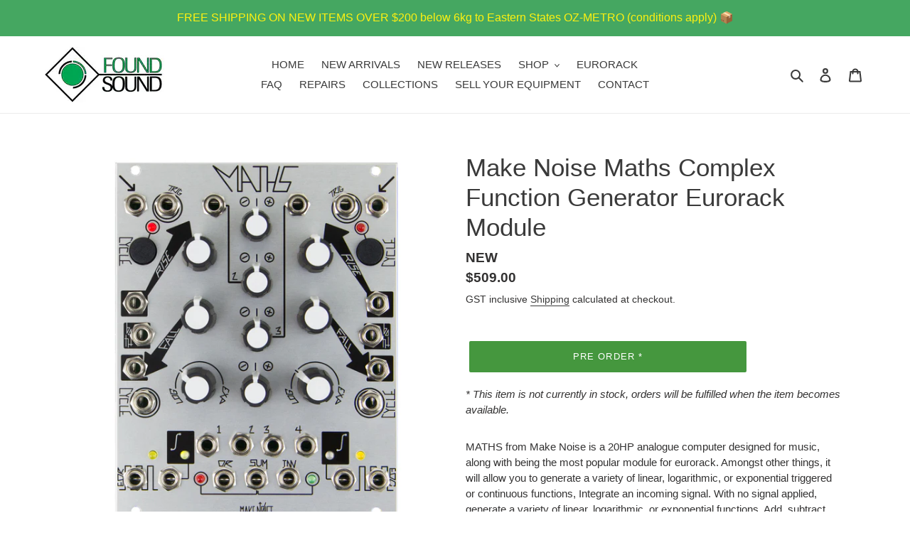

--- FILE ---
content_type: text/html; charset=utf-8
request_url: https://www.youtube-nocookie.com/embed/ui2MKnGgJV4?rel=0&showinfo=0&modestbranding=1
body_size: 47148
content:
<!DOCTYPE html><html lang="en" dir="ltr" data-cast-api-enabled="true"><head><meta name="viewport" content="width=device-width, initial-scale=1"><script nonce="pFceDiTu8mngfXHfYU8Y0g">if ('undefined' == typeof Symbol || 'undefined' == typeof Symbol.iterator) {delete Array.prototype.entries;}</script><style name="www-roboto" nonce="LhA6MK1R5VFe9avoK67XkQ">@font-face{font-family:'Roboto';font-style:normal;font-weight:400;font-stretch:100%;src:url(//fonts.gstatic.com/s/roboto/v48/KFO7CnqEu92Fr1ME7kSn66aGLdTylUAMa3GUBHMdazTgWw.woff2)format('woff2');unicode-range:U+0460-052F,U+1C80-1C8A,U+20B4,U+2DE0-2DFF,U+A640-A69F,U+FE2E-FE2F;}@font-face{font-family:'Roboto';font-style:normal;font-weight:400;font-stretch:100%;src:url(//fonts.gstatic.com/s/roboto/v48/KFO7CnqEu92Fr1ME7kSn66aGLdTylUAMa3iUBHMdazTgWw.woff2)format('woff2');unicode-range:U+0301,U+0400-045F,U+0490-0491,U+04B0-04B1,U+2116;}@font-face{font-family:'Roboto';font-style:normal;font-weight:400;font-stretch:100%;src:url(//fonts.gstatic.com/s/roboto/v48/KFO7CnqEu92Fr1ME7kSn66aGLdTylUAMa3CUBHMdazTgWw.woff2)format('woff2');unicode-range:U+1F00-1FFF;}@font-face{font-family:'Roboto';font-style:normal;font-weight:400;font-stretch:100%;src:url(//fonts.gstatic.com/s/roboto/v48/KFO7CnqEu92Fr1ME7kSn66aGLdTylUAMa3-UBHMdazTgWw.woff2)format('woff2');unicode-range:U+0370-0377,U+037A-037F,U+0384-038A,U+038C,U+038E-03A1,U+03A3-03FF;}@font-face{font-family:'Roboto';font-style:normal;font-weight:400;font-stretch:100%;src:url(//fonts.gstatic.com/s/roboto/v48/KFO7CnqEu92Fr1ME7kSn66aGLdTylUAMawCUBHMdazTgWw.woff2)format('woff2');unicode-range:U+0302-0303,U+0305,U+0307-0308,U+0310,U+0312,U+0315,U+031A,U+0326-0327,U+032C,U+032F-0330,U+0332-0333,U+0338,U+033A,U+0346,U+034D,U+0391-03A1,U+03A3-03A9,U+03B1-03C9,U+03D1,U+03D5-03D6,U+03F0-03F1,U+03F4-03F5,U+2016-2017,U+2034-2038,U+203C,U+2040,U+2043,U+2047,U+2050,U+2057,U+205F,U+2070-2071,U+2074-208E,U+2090-209C,U+20D0-20DC,U+20E1,U+20E5-20EF,U+2100-2112,U+2114-2115,U+2117-2121,U+2123-214F,U+2190,U+2192,U+2194-21AE,U+21B0-21E5,U+21F1-21F2,U+21F4-2211,U+2213-2214,U+2216-22FF,U+2308-230B,U+2310,U+2319,U+231C-2321,U+2336-237A,U+237C,U+2395,U+239B-23B7,U+23D0,U+23DC-23E1,U+2474-2475,U+25AF,U+25B3,U+25B7,U+25BD,U+25C1,U+25CA,U+25CC,U+25FB,U+266D-266F,U+27C0-27FF,U+2900-2AFF,U+2B0E-2B11,U+2B30-2B4C,U+2BFE,U+3030,U+FF5B,U+FF5D,U+1D400-1D7FF,U+1EE00-1EEFF;}@font-face{font-family:'Roboto';font-style:normal;font-weight:400;font-stretch:100%;src:url(//fonts.gstatic.com/s/roboto/v48/KFO7CnqEu92Fr1ME7kSn66aGLdTylUAMaxKUBHMdazTgWw.woff2)format('woff2');unicode-range:U+0001-000C,U+000E-001F,U+007F-009F,U+20DD-20E0,U+20E2-20E4,U+2150-218F,U+2190,U+2192,U+2194-2199,U+21AF,U+21E6-21F0,U+21F3,U+2218-2219,U+2299,U+22C4-22C6,U+2300-243F,U+2440-244A,U+2460-24FF,U+25A0-27BF,U+2800-28FF,U+2921-2922,U+2981,U+29BF,U+29EB,U+2B00-2BFF,U+4DC0-4DFF,U+FFF9-FFFB,U+10140-1018E,U+10190-1019C,U+101A0,U+101D0-101FD,U+102E0-102FB,U+10E60-10E7E,U+1D2C0-1D2D3,U+1D2E0-1D37F,U+1F000-1F0FF,U+1F100-1F1AD,U+1F1E6-1F1FF,U+1F30D-1F30F,U+1F315,U+1F31C,U+1F31E,U+1F320-1F32C,U+1F336,U+1F378,U+1F37D,U+1F382,U+1F393-1F39F,U+1F3A7-1F3A8,U+1F3AC-1F3AF,U+1F3C2,U+1F3C4-1F3C6,U+1F3CA-1F3CE,U+1F3D4-1F3E0,U+1F3ED,U+1F3F1-1F3F3,U+1F3F5-1F3F7,U+1F408,U+1F415,U+1F41F,U+1F426,U+1F43F,U+1F441-1F442,U+1F444,U+1F446-1F449,U+1F44C-1F44E,U+1F453,U+1F46A,U+1F47D,U+1F4A3,U+1F4B0,U+1F4B3,U+1F4B9,U+1F4BB,U+1F4BF,U+1F4C8-1F4CB,U+1F4D6,U+1F4DA,U+1F4DF,U+1F4E3-1F4E6,U+1F4EA-1F4ED,U+1F4F7,U+1F4F9-1F4FB,U+1F4FD-1F4FE,U+1F503,U+1F507-1F50B,U+1F50D,U+1F512-1F513,U+1F53E-1F54A,U+1F54F-1F5FA,U+1F610,U+1F650-1F67F,U+1F687,U+1F68D,U+1F691,U+1F694,U+1F698,U+1F6AD,U+1F6B2,U+1F6B9-1F6BA,U+1F6BC,U+1F6C6-1F6CF,U+1F6D3-1F6D7,U+1F6E0-1F6EA,U+1F6F0-1F6F3,U+1F6F7-1F6FC,U+1F700-1F7FF,U+1F800-1F80B,U+1F810-1F847,U+1F850-1F859,U+1F860-1F887,U+1F890-1F8AD,U+1F8B0-1F8BB,U+1F8C0-1F8C1,U+1F900-1F90B,U+1F93B,U+1F946,U+1F984,U+1F996,U+1F9E9,U+1FA00-1FA6F,U+1FA70-1FA7C,U+1FA80-1FA89,U+1FA8F-1FAC6,U+1FACE-1FADC,U+1FADF-1FAE9,U+1FAF0-1FAF8,U+1FB00-1FBFF;}@font-face{font-family:'Roboto';font-style:normal;font-weight:400;font-stretch:100%;src:url(//fonts.gstatic.com/s/roboto/v48/KFO7CnqEu92Fr1ME7kSn66aGLdTylUAMa3OUBHMdazTgWw.woff2)format('woff2');unicode-range:U+0102-0103,U+0110-0111,U+0128-0129,U+0168-0169,U+01A0-01A1,U+01AF-01B0,U+0300-0301,U+0303-0304,U+0308-0309,U+0323,U+0329,U+1EA0-1EF9,U+20AB;}@font-face{font-family:'Roboto';font-style:normal;font-weight:400;font-stretch:100%;src:url(//fonts.gstatic.com/s/roboto/v48/KFO7CnqEu92Fr1ME7kSn66aGLdTylUAMa3KUBHMdazTgWw.woff2)format('woff2');unicode-range:U+0100-02BA,U+02BD-02C5,U+02C7-02CC,U+02CE-02D7,U+02DD-02FF,U+0304,U+0308,U+0329,U+1D00-1DBF,U+1E00-1E9F,U+1EF2-1EFF,U+2020,U+20A0-20AB,U+20AD-20C0,U+2113,U+2C60-2C7F,U+A720-A7FF;}@font-face{font-family:'Roboto';font-style:normal;font-weight:400;font-stretch:100%;src:url(//fonts.gstatic.com/s/roboto/v48/KFO7CnqEu92Fr1ME7kSn66aGLdTylUAMa3yUBHMdazQ.woff2)format('woff2');unicode-range:U+0000-00FF,U+0131,U+0152-0153,U+02BB-02BC,U+02C6,U+02DA,U+02DC,U+0304,U+0308,U+0329,U+2000-206F,U+20AC,U+2122,U+2191,U+2193,U+2212,U+2215,U+FEFF,U+FFFD;}@font-face{font-family:'Roboto';font-style:normal;font-weight:500;font-stretch:100%;src:url(//fonts.gstatic.com/s/roboto/v48/KFO7CnqEu92Fr1ME7kSn66aGLdTylUAMa3GUBHMdazTgWw.woff2)format('woff2');unicode-range:U+0460-052F,U+1C80-1C8A,U+20B4,U+2DE0-2DFF,U+A640-A69F,U+FE2E-FE2F;}@font-face{font-family:'Roboto';font-style:normal;font-weight:500;font-stretch:100%;src:url(//fonts.gstatic.com/s/roboto/v48/KFO7CnqEu92Fr1ME7kSn66aGLdTylUAMa3iUBHMdazTgWw.woff2)format('woff2');unicode-range:U+0301,U+0400-045F,U+0490-0491,U+04B0-04B1,U+2116;}@font-face{font-family:'Roboto';font-style:normal;font-weight:500;font-stretch:100%;src:url(//fonts.gstatic.com/s/roboto/v48/KFO7CnqEu92Fr1ME7kSn66aGLdTylUAMa3CUBHMdazTgWw.woff2)format('woff2');unicode-range:U+1F00-1FFF;}@font-face{font-family:'Roboto';font-style:normal;font-weight:500;font-stretch:100%;src:url(//fonts.gstatic.com/s/roboto/v48/KFO7CnqEu92Fr1ME7kSn66aGLdTylUAMa3-UBHMdazTgWw.woff2)format('woff2');unicode-range:U+0370-0377,U+037A-037F,U+0384-038A,U+038C,U+038E-03A1,U+03A3-03FF;}@font-face{font-family:'Roboto';font-style:normal;font-weight:500;font-stretch:100%;src:url(//fonts.gstatic.com/s/roboto/v48/KFO7CnqEu92Fr1ME7kSn66aGLdTylUAMawCUBHMdazTgWw.woff2)format('woff2');unicode-range:U+0302-0303,U+0305,U+0307-0308,U+0310,U+0312,U+0315,U+031A,U+0326-0327,U+032C,U+032F-0330,U+0332-0333,U+0338,U+033A,U+0346,U+034D,U+0391-03A1,U+03A3-03A9,U+03B1-03C9,U+03D1,U+03D5-03D6,U+03F0-03F1,U+03F4-03F5,U+2016-2017,U+2034-2038,U+203C,U+2040,U+2043,U+2047,U+2050,U+2057,U+205F,U+2070-2071,U+2074-208E,U+2090-209C,U+20D0-20DC,U+20E1,U+20E5-20EF,U+2100-2112,U+2114-2115,U+2117-2121,U+2123-214F,U+2190,U+2192,U+2194-21AE,U+21B0-21E5,U+21F1-21F2,U+21F4-2211,U+2213-2214,U+2216-22FF,U+2308-230B,U+2310,U+2319,U+231C-2321,U+2336-237A,U+237C,U+2395,U+239B-23B7,U+23D0,U+23DC-23E1,U+2474-2475,U+25AF,U+25B3,U+25B7,U+25BD,U+25C1,U+25CA,U+25CC,U+25FB,U+266D-266F,U+27C0-27FF,U+2900-2AFF,U+2B0E-2B11,U+2B30-2B4C,U+2BFE,U+3030,U+FF5B,U+FF5D,U+1D400-1D7FF,U+1EE00-1EEFF;}@font-face{font-family:'Roboto';font-style:normal;font-weight:500;font-stretch:100%;src:url(//fonts.gstatic.com/s/roboto/v48/KFO7CnqEu92Fr1ME7kSn66aGLdTylUAMaxKUBHMdazTgWw.woff2)format('woff2');unicode-range:U+0001-000C,U+000E-001F,U+007F-009F,U+20DD-20E0,U+20E2-20E4,U+2150-218F,U+2190,U+2192,U+2194-2199,U+21AF,U+21E6-21F0,U+21F3,U+2218-2219,U+2299,U+22C4-22C6,U+2300-243F,U+2440-244A,U+2460-24FF,U+25A0-27BF,U+2800-28FF,U+2921-2922,U+2981,U+29BF,U+29EB,U+2B00-2BFF,U+4DC0-4DFF,U+FFF9-FFFB,U+10140-1018E,U+10190-1019C,U+101A0,U+101D0-101FD,U+102E0-102FB,U+10E60-10E7E,U+1D2C0-1D2D3,U+1D2E0-1D37F,U+1F000-1F0FF,U+1F100-1F1AD,U+1F1E6-1F1FF,U+1F30D-1F30F,U+1F315,U+1F31C,U+1F31E,U+1F320-1F32C,U+1F336,U+1F378,U+1F37D,U+1F382,U+1F393-1F39F,U+1F3A7-1F3A8,U+1F3AC-1F3AF,U+1F3C2,U+1F3C4-1F3C6,U+1F3CA-1F3CE,U+1F3D4-1F3E0,U+1F3ED,U+1F3F1-1F3F3,U+1F3F5-1F3F7,U+1F408,U+1F415,U+1F41F,U+1F426,U+1F43F,U+1F441-1F442,U+1F444,U+1F446-1F449,U+1F44C-1F44E,U+1F453,U+1F46A,U+1F47D,U+1F4A3,U+1F4B0,U+1F4B3,U+1F4B9,U+1F4BB,U+1F4BF,U+1F4C8-1F4CB,U+1F4D6,U+1F4DA,U+1F4DF,U+1F4E3-1F4E6,U+1F4EA-1F4ED,U+1F4F7,U+1F4F9-1F4FB,U+1F4FD-1F4FE,U+1F503,U+1F507-1F50B,U+1F50D,U+1F512-1F513,U+1F53E-1F54A,U+1F54F-1F5FA,U+1F610,U+1F650-1F67F,U+1F687,U+1F68D,U+1F691,U+1F694,U+1F698,U+1F6AD,U+1F6B2,U+1F6B9-1F6BA,U+1F6BC,U+1F6C6-1F6CF,U+1F6D3-1F6D7,U+1F6E0-1F6EA,U+1F6F0-1F6F3,U+1F6F7-1F6FC,U+1F700-1F7FF,U+1F800-1F80B,U+1F810-1F847,U+1F850-1F859,U+1F860-1F887,U+1F890-1F8AD,U+1F8B0-1F8BB,U+1F8C0-1F8C1,U+1F900-1F90B,U+1F93B,U+1F946,U+1F984,U+1F996,U+1F9E9,U+1FA00-1FA6F,U+1FA70-1FA7C,U+1FA80-1FA89,U+1FA8F-1FAC6,U+1FACE-1FADC,U+1FADF-1FAE9,U+1FAF0-1FAF8,U+1FB00-1FBFF;}@font-face{font-family:'Roboto';font-style:normal;font-weight:500;font-stretch:100%;src:url(//fonts.gstatic.com/s/roboto/v48/KFO7CnqEu92Fr1ME7kSn66aGLdTylUAMa3OUBHMdazTgWw.woff2)format('woff2');unicode-range:U+0102-0103,U+0110-0111,U+0128-0129,U+0168-0169,U+01A0-01A1,U+01AF-01B0,U+0300-0301,U+0303-0304,U+0308-0309,U+0323,U+0329,U+1EA0-1EF9,U+20AB;}@font-face{font-family:'Roboto';font-style:normal;font-weight:500;font-stretch:100%;src:url(//fonts.gstatic.com/s/roboto/v48/KFO7CnqEu92Fr1ME7kSn66aGLdTylUAMa3KUBHMdazTgWw.woff2)format('woff2');unicode-range:U+0100-02BA,U+02BD-02C5,U+02C7-02CC,U+02CE-02D7,U+02DD-02FF,U+0304,U+0308,U+0329,U+1D00-1DBF,U+1E00-1E9F,U+1EF2-1EFF,U+2020,U+20A0-20AB,U+20AD-20C0,U+2113,U+2C60-2C7F,U+A720-A7FF;}@font-face{font-family:'Roboto';font-style:normal;font-weight:500;font-stretch:100%;src:url(//fonts.gstatic.com/s/roboto/v48/KFO7CnqEu92Fr1ME7kSn66aGLdTylUAMa3yUBHMdazQ.woff2)format('woff2');unicode-range:U+0000-00FF,U+0131,U+0152-0153,U+02BB-02BC,U+02C6,U+02DA,U+02DC,U+0304,U+0308,U+0329,U+2000-206F,U+20AC,U+2122,U+2191,U+2193,U+2212,U+2215,U+FEFF,U+FFFD;}</style><script name="www-roboto" nonce="pFceDiTu8mngfXHfYU8Y0g">if (document.fonts && document.fonts.load) {document.fonts.load("400 10pt Roboto", "E"); document.fonts.load("500 10pt Roboto", "E");}</script><link rel="stylesheet" href="/s/player/c1c87fb0/www-player.css" name="www-player" nonce="LhA6MK1R5VFe9avoK67XkQ"><style nonce="LhA6MK1R5VFe9avoK67XkQ">html {overflow: hidden;}body {font: 12px Roboto, Arial, sans-serif; background-color: #000; color: #fff; height: 100%; width: 100%; overflow: hidden; position: absolute; margin: 0; padding: 0;}#player {width: 100%; height: 100%;}h1 {text-align: center; color: #fff;}h3 {margin-top: 6px; margin-bottom: 3px;}.player-unavailable {position: absolute; top: 0; left: 0; right: 0; bottom: 0; padding: 25px; font-size: 13px; background: url(/img/meh7.png) 50% 65% no-repeat;}.player-unavailable .message {text-align: left; margin: 0 -5px 15px; padding: 0 5px 14px; border-bottom: 1px solid #888; font-size: 19px; font-weight: normal;}.player-unavailable a {color: #167ac6; text-decoration: none;}</style><script nonce="pFceDiTu8mngfXHfYU8Y0g">var ytcsi={gt:function(n){n=(n||"")+"data_";return ytcsi[n]||(ytcsi[n]={tick:{},info:{},gel:{preLoggedGelInfos:[]}})},now:window.performance&&window.performance.timing&&window.performance.now&&window.performance.timing.navigationStart?function(){return window.performance.timing.navigationStart+window.performance.now()}:function(){return(new Date).getTime()},tick:function(l,t,n){var ticks=ytcsi.gt(n).tick;var v=t||ytcsi.now();if(ticks[l]){ticks["_"+l]=ticks["_"+l]||[ticks[l]];ticks["_"+l].push(v)}ticks[l]=
v},info:function(k,v,n){ytcsi.gt(n).info[k]=v},infoGel:function(p,n){ytcsi.gt(n).gel.preLoggedGelInfos.push(p)},setStart:function(t,n){ytcsi.tick("_start",t,n)}};
(function(w,d){function isGecko(){if(!w.navigator)return false;try{if(w.navigator.userAgentData&&w.navigator.userAgentData.brands&&w.navigator.userAgentData.brands.length){var brands=w.navigator.userAgentData.brands;var i=0;for(;i<brands.length;i++)if(brands[i]&&brands[i].brand==="Firefox")return true;return false}}catch(e){setTimeout(function(){throw e;})}if(!w.navigator.userAgent)return false;var ua=w.navigator.userAgent;return ua.indexOf("Gecko")>0&&ua.toLowerCase().indexOf("webkit")<0&&ua.indexOf("Edge")<
0&&ua.indexOf("Trident")<0&&ua.indexOf("MSIE")<0}ytcsi.setStart(w.performance?w.performance.timing.responseStart:null);var isPrerender=(d.visibilityState||d.webkitVisibilityState)=="prerender";var vName=!d.visibilityState&&d.webkitVisibilityState?"webkitvisibilitychange":"visibilitychange";if(isPrerender){var startTick=function(){ytcsi.setStart();d.removeEventListener(vName,startTick)};d.addEventListener(vName,startTick,false)}if(d.addEventListener)d.addEventListener(vName,function(){ytcsi.tick("vc")},
false);if(isGecko()){var isHidden=(d.visibilityState||d.webkitVisibilityState)=="hidden";if(isHidden)ytcsi.tick("vc")}var slt=function(el,t){setTimeout(function(){var n=ytcsi.now();el.loadTime=n;if(el.slt)el.slt()},t)};w.__ytRIL=function(el){if(!el.getAttribute("data-thumb"))if(w.requestAnimationFrame)w.requestAnimationFrame(function(){slt(el,0)});else slt(el,16)}})(window,document);
</script><script nonce="pFceDiTu8mngfXHfYU8Y0g">var ytcfg={d:function(){return window.yt&&yt.config_||ytcfg.data_||(ytcfg.data_={})},get:function(k,o){return k in ytcfg.d()?ytcfg.d()[k]:o},set:function(){var a=arguments;if(a.length>1)ytcfg.d()[a[0]]=a[1];else{var k;for(k in a[0])ytcfg.d()[k]=a[0][k]}}};
ytcfg.set({"CLIENT_CANARY_STATE":"none","DEVICE":"cbr\u003dChrome\u0026cbrand\u003dapple\u0026cbrver\u003d131.0.0.0\u0026ceng\u003dWebKit\u0026cengver\u003d537.36\u0026cos\u003dMacintosh\u0026cosver\u003d10_15_7\u0026cplatform\u003dDESKTOP","EVENT_ID":"LxZwadDQFJrqlssPttutmQg","EXPERIMENT_FLAGS":{"ab_det_apm":true,"ab_det_el_h":true,"ab_det_em_inj":true,"ab_l_sig_st":true,"ab_l_sig_st_e":true,"action_companion_center_align_description":true,"allow_skip_networkless":true,"always_send_and_write":true,"att_web_record_metrics":true,"attmusi":true,"c3_enable_button_impression_logging":true,"c3_watch_page_component":true,"cancel_pending_navs":true,"clean_up_manual_attribution_header":true,"config_age_report_killswitch":true,"cow_optimize_idom_compat":true,"csi_config_handling_infra":true,"csi_on_gel":true,"delhi_mweb_colorful_sd":true,"delhi_mweb_colorful_sd_v2":true,"deprecate_csi_has_info":true,"deprecate_pair_servlet_enabled":true,"desktop_sparkles_light_cta_button":true,"disable_cached_masthead_data":true,"disable_child_node_auto_formatted_strings":true,"disable_enf_isd":true,"disable_log_to_visitor_layer":true,"disable_pacf_logging_for_memory_limited_tv":true,"embeds_enable_eid_enforcement_for_youtube":true,"embeds_enable_info_panel_dismissal":true,"embeds_enable_pfp_always_unbranded":true,"embeds_muted_autoplay_sound_fix":true,"embeds_serve_es6_client":true,"embeds_web_nwl_disable_nocookie":true,"embeds_web_updated_shorts_definition_fix":true,"enable_active_view_display_ad_renderer_web_home":true,"enable_ad_disclosure_banner_a11y_fix":true,"enable_chips_shelf_view_model_fully_reactive":true,"enable_client_creator_goal_ticker_bar_revamp":true,"enable_client_only_wiz_direct_reactions":true,"enable_client_sli_logging":true,"enable_client_streamz_web":true,"enable_client_ve_spec":true,"enable_cloud_save_error_popup_after_retry":true,"enable_cookie_reissue_iframe":true,"enable_dai_sdf_h5_preroll":true,"enable_datasync_id_header_in_web_vss_pings":true,"enable_default_mono_cta_migration_web_client":true,"enable_dma_post_enforcement":true,"enable_docked_chat_messages":true,"enable_entity_store_from_dependency_injection":true,"enable_inline_muted_playback_on_web_search":true,"enable_inline_muted_playback_on_web_search_for_vdc":true,"enable_inline_muted_playback_on_web_search_for_vdcb":true,"enable_is_extended_monitoring":true,"enable_is_mini_app_page_active_bugfix":true,"enable_live_overlay_feed_in_live_chat":true,"enable_logging_first_user_action_after_game_ready":true,"enable_ltc_param_fetch_from_innertube":true,"enable_masthead_mweb_padding_fix":true,"enable_menu_renderer_button_in_mweb_hclr":true,"enable_mini_app_command_handler_mweb_fix":true,"enable_mini_app_iframe_loaded_logging":true,"enable_mini_guide_downloads_item":true,"enable_mixed_direction_formatted_strings":true,"enable_mweb_livestream_ui_update":true,"enable_mweb_new_caption_language_picker":true,"enable_names_handles_account_switcher":true,"enable_network_request_logging_on_game_events":true,"enable_new_paid_product_placement":true,"enable_obtaining_ppn_query_param":true,"enable_open_in_new_tab_icon_for_short_dr_for_desktop_search":true,"enable_open_yt_content":true,"enable_origin_query_parameter_bugfix":true,"enable_pause_ads_on_ytv_html5":true,"enable_payments_purchase_manager":true,"enable_pdp_icon_prefetch":true,"enable_pl_r_si_fa":true,"enable_place_pivot_url":true,"enable_playable_a11y_label_with_badge_text":true,"enable_pv_screen_modern_text":true,"enable_removing_navbar_title_on_hashtag_page_mweb":true,"enable_resetting_scroll_position_on_flow_change":true,"enable_rta_manager":true,"enable_sdf_companion_h5":true,"enable_sdf_dai_h5_midroll":true,"enable_sdf_h5_endemic_mid_post_roll":true,"enable_sdf_on_h5_unplugged_vod_midroll":true,"enable_sdf_shorts_player_bytes_h5":true,"enable_sdk_performance_network_logging":true,"enable_sending_unwrapped_game_audio_as_serialized_metadata":true,"enable_sfv_effect_pivot_url":true,"enable_shorts_new_carousel":true,"enable_skip_ad_guidance_prompt":true,"enable_skippable_ads_for_unplugged_ad_pod":true,"enable_smearing_expansion_dai":true,"enable_third_party_info":true,"enable_time_out_messages":true,"enable_timeline_view_modern_transcript_fe":true,"enable_video_display_compact_button_group_for_desktop_search":true,"enable_watch_next_pause_autoplay_lact":true,"enable_web_home_top_landscape_image_layout_level_click":true,"enable_web_tiered_gel":true,"enable_window_constrained_buy_flow_dialog":true,"enable_wiz_queue_effect_and_on_init_initial_runs":true,"enable_ypc_spinners":true,"enable_yt_ata_iframe_authuser":true,"export_networkless_options":true,"export_player_version_to_ytconfig":true,"fill_single_video_with_notify_to_lasr":true,"fix_ad_miniplayer_controls_rendering":true,"fix_ads_tracking_for_swf_config_deprecation_mweb":true,"h5_companion_enable_adcpn_macro_substitution_for_click_pings":true,"h5_inplayer_enable_adcpn_macro_substitution_for_click_pings":true,"h5_reset_cache_and_filter_before_update_masthead":true,"hide_channel_creation_title_for_mweb":true,"high_ccv_client_side_caching_h5":true,"html5_log_trigger_events_with_debug_data":true,"html5_ssdai_enable_media_end_cue_range":true,"il_attach_cache_limit":true,"il_use_view_model_logging_context":true,"is_browser_support_for_webcam_streaming":true,"json_condensed_response":true,"kev_adb_pg":true,"kevlar_gel_error_routing":true,"kevlar_watch_cinematics":true,"live_chat_enable_controller_extraction":true,"live_chat_enable_rta_manager":true,"live_chat_increased_min_height":true,"log_click_with_layer_from_element_in_command_handler":true,"log_errors_through_nwl_on_retry":true,"mdx_enable_privacy_disclosure_ui":true,"mdx_load_cast_api_bootstrap_script":true,"medium_progress_bar_modification":true,"migrate_remaining_web_ad_badges_to_innertube":true,"mobile_account_menu_refresh":true,"mweb_a11y_enable_player_controls_invisible_toggle":true,"mweb_account_linking_noapp":true,"mweb_after_render_to_scheduler":true,"mweb_allow_modern_search_suggest_behavior":true,"mweb_animated_actions":true,"mweb_app_upsell_button_direct_to_app":true,"mweb_big_progress_bar":true,"mweb_c3_disable_carve_out":true,"mweb_c3_disable_carve_out_keep_external_links":true,"mweb_c3_enable_adaptive_signals":true,"mweb_c3_endscreen":true,"mweb_c3_endscreen_v2":true,"mweb_c3_library_page_enable_recent_shelf":true,"mweb_c3_remove_web_navigation_endpoint_data":true,"mweb_c3_use_canonical_from_player_response":true,"mweb_cinematic_watch":true,"mweb_command_handler":true,"mweb_delay_watch_initial_data":true,"mweb_disable_searchbar_scroll":true,"mweb_enable_fine_scrubbing_for_recs":true,"mweb_enable_keto_batch_player_fullscreen":true,"mweb_enable_keto_batch_player_progress_bar":true,"mweb_enable_keto_batch_player_tooltips":true,"mweb_enable_lockup_view_model_for_ucp":true,"mweb_enable_mix_panel_title_metadata":true,"mweb_enable_more_drawer":true,"mweb_enable_optional_fullscreen_landscape_locking":true,"mweb_enable_overlay_touch_manager":true,"mweb_enable_premium_carve_out_fix":true,"mweb_enable_refresh_detection":true,"mweb_enable_search_imp":true,"mweb_enable_sequence_signal":true,"mweb_enable_shorts_pivot_button":true,"mweb_enable_shorts_video_preload":true,"mweb_enable_skippables_on_jio_phone":true,"mweb_enable_storyboards":true,"mweb_enable_two_line_title_on_shorts":true,"mweb_enable_varispeed_controller":true,"mweb_enable_warm_channel_requests":true,"mweb_enable_watch_feed_infinite_scroll":true,"mweb_enable_wrapped_unplugged_pause_membership_dialog_renderer":true,"mweb_filter_video_format_in_webfe":true,"mweb_fix_livestream_seeking":true,"mweb_fix_monitor_visibility_after_render":true,"mweb_fix_section_list_continuation_item_renderers":true,"mweb_force_ios_fallback_to_native_control":true,"mweb_fp_auto_fullscreen":true,"mweb_fullscreen_controls":true,"mweb_fullscreen_controls_action_buttons":true,"mweb_fullscreen_watch_system":true,"mweb_home_reactive_shorts":true,"mweb_innertube_search_command":true,"mweb_kaios_enable_autoplay_switch_view_model":true,"mweb_lang_in_html":true,"mweb_like_button_synced_with_entities":true,"mweb_logo_use_home_page_ve":true,"mweb_module_decoration":true,"mweb_native_control_in_faux_fullscreen_shared":true,"mweb_panel_container_inert":true,"mweb_player_control_on_hover":true,"mweb_player_delhi_dtts":true,"mweb_player_settings_use_bottom_sheet":true,"mweb_player_show_previous_next_buttons_in_playlist":true,"mweb_player_skip_no_op_state_changes":true,"mweb_player_user_select_none":true,"mweb_playlist_engagement_panel":true,"mweb_progress_bar_seek_on_mouse_click":true,"mweb_pull_2_full":true,"mweb_pull_2_full_enable_touch_handlers":true,"mweb_schedule_warm_watch_response":true,"mweb_searchbox_legacy_navigation":true,"mweb_see_fewer_shorts":true,"mweb_sheets_ui_refresh":true,"mweb_shorts_comments_panel_id_change":true,"mweb_shorts_early_continuation":true,"mweb_show_ios_smart_banner":true,"mweb_use_server_url_on_startup":true,"mweb_watch_captions_enable_auto_translate":true,"mweb_watch_captions_set_default_size":true,"mweb_watch_stop_scheduler_on_player_response":true,"mweb_watchfeed_big_thumbnails":true,"mweb_yt_searchbox":true,"networkless_logging":true,"no_client_ve_attach_unless_shown":true,"nwl_send_from_memory_when_online":true,"pageid_as_header_web":true,"playback_settings_use_switch_menu":true,"player_controls_autonav_fix":true,"player_controls_skip_double_signal_update":true,"polymer_bad_build_labels":true,"polymer_verifiy_app_state":true,"qoe_send_and_write":true,"remove_chevron_from_ad_disclosure_banner_h5":true,"remove_masthead_channel_banner_on_refresh":true,"remove_slot_id_exited_trigger_for_dai_in_player_slot_expire":true,"replace_client_url_parsing_with_server_signal":true,"service_worker_enabled":true,"service_worker_push_enabled":true,"service_worker_push_home_page_prompt":true,"service_worker_push_watch_page_prompt":true,"shell_load_gcf":true,"shorten_initial_gel_batch_timeout":true,"should_use_yt_voice_endpoint_in_kaios":true,"skip_invalid_ytcsi_ticks":true,"skip_setting_info_in_csi_data_object":true,"smarter_ve_dedupping":true,"speedmaster_no_seek":true,"start_client_gcf_mweb":true,"stop_handling_click_for_non_rendering_overlay_layout":true,"suppress_error_204_logging":true,"synced_panel_scrolling_controller":true,"use_event_time_ms_header":true,"use_fifo_for_networkless":true,"use_player_abuse_bg_library":true,"use_request_time_ms_header":true,"use_session_based_sampling":true,"use_thumbnail_overlay_time_status_renderer_for_live_badge":true,"use_ts_visibilitylogger":true,"vss_final_ping_send_and_write":true,"vss_playback_use_send_and_write":true,"web_adaptive_repeat_ase":true,"web_always_load_chat_support":true,"web_animated_like":true,"web_api_url":true,"web_attributed_string_deep_equal_bugfix":true,"web_autonav_allow_off_by_default":true,"web_button_vm_refactor_disabled":true,"web_c3_log_app_init_finish":true,"web_csi_action_sampling_enabled":true,"web_dedupe_ve_grafting":true,"web_disable_backdrop_filter":true,"web_enable_ab_rsp_cl":true,"web_enable_course_icon_update":true,"web_enable_error_204":true,"web_enable_horizontal_video_attributes_section":true,"web_fix_segmented_like_dislike_undefined":true,"web_gcf_hashes_innertube":true,"web_gel_timeout_cap":true,"web_metadata_carousel_elref_bugfix":true,"web_parent_target_for_sheets":true,"web_persist_server_autonav_state_on_client":true,"web_playback_associated_log_ctt":true,"web_playback_associated_ve":true,"web_prefetch_preload_video":true,"web_progress_bar_draggable":true,"web_resizable_advertiser_banner_on_masthead_safari_fix":true,"web_scheduler_auto_init":true,"web_shorts_just_watched_on_channel_and_pivot_study":true,"web_shorts_just_watched_overlay":true,"web_shorts_pivot_button_view_model_reactive":true,"web_update_panel_visibility_logging_fix":true,"web_video_attribute_view_model_a11y_fix":true,"web_watch_controls_state_signals":true,"web_wiz_attributed_string":true,"web_yt_config_context":true,"webfe_mweb_watch_microdata":true,"webfe_watch_shorts_canonical_url_fix":true,"webpo_exit_on_net_err":true,"wiz_diff_overwritable":true,"wiz_memoize_stamper_items":true,"woffle_used_state_report":true,"wpo_gel_strz":true,"ytcp_paper_tooltip_use_scoped_owner_root":true,"ytidb_clear_embedded_player":true,"H5_async_logging_delay_ms":30000.0,"attention_logging_scroll_throttle":500.0,"autoplay_pause_by_lact_sampling_fraction":0.0,"cinematic_watch_effect_opacity":0.4,"log_window_onerror_fraction":0.1,"speedmaster_playback_rate":2.0,"tv_pacf_logging_sample_rate":0.01,"web_attention_logging_scroll_throttle":500.0,"web_load_prediction_threshold":0.1,"web_navigation_prediction_threshold":0.1,"web_pbj_log_warning_rate":0.0,"web_system_health_fraction":0.01,"ytidb_transaction_ended_event_rate_limit":0.02,"active_time_update_interval_ms":10000,"att_init_delay":500,"autoplay_pause_by_lact_sec":0,"botguard_async_snapshot_timeout_ms":3000,"check_navigator_accuracy_timeout_ms":0,"cinematic_watch_css_filter_blur_strength":40,"cinematic_watch_fade_out_duration":500,"close_webview_delay_ms":100,"cloud_save_game_data_rate_limit_ms":3000,"compression_disable_point":10,"custom_active_view_tos_timeout_ms":3600000,"embeds_widget_poll_interval_ms":0,"gel_min_batch_size":3,"gel_queue_timeout_max_ms":60000,"get_async_timeout_ms":60000,"hide_cta_for_home_web_video_ads_animate_in_time":2,"html5_byterate_soft_cap":0,"initial_gel_batch_timeout":2000,"max_body_size_to_compress":500000,"max_prefetch_window_sec_for_livestream_optimization":10,"min_prefetch_offset_sec_for_livestream_optimization":20,"mini_app_container_iframe_src_update_delay_ms":0,"multiple_preview_news_duration_time":11000,"mweb_c3_toast_duration_ms":5000,"mweb_deep_link_fallback_timeout_ms":10000,"mweb_delay_response_received_actions":100,"mweb_fp_dpad_rate_limit_ms":0,"mweb_fp_dpad_watch_title_clamp_lines":0,"mweb_history_manager_cache_size":100,"mweb_ios_fullscreen_playback_transition_delay_ms":500,"mweb_ios_fullscreen_system_pause_epilson_ms":0,"mweb_override_response_store_expiration_ms":0,"mweb_shorts_early_continuation_trigger_threshold":4,"mweb_w2w_max_age_seconds":0,"mweb_watch_captions_default_size":2,"neon_dark_launch_gradient_count":0,"network_polling_interval":30000,"play_click_interval_ms":30000,"play_ping_interval_ms":10000,"prefetch_comments_ms_after_video":0,"send_config_hash_timer":0,"service_worker_push_logged_out_prompt_watches":-1,"service_worker_push_prompt_cap":-1,"service_worker_push_prompt_delay_microseconds":3888000000000,"show_mini_app_ad_frequency_cap_ms":300000,"slow_compressions_before_abandon_count":4,"speedmaster_cancellation_movement_dp":10,"speedmaster_touch_activation_ms":500,"web_attention_logging_throttle":500,"web_foreground_heartbeat_interval_ms":28000,"web_gel_debounce_ms":10000,"web_logging_max_batch":100,"web_max_tracing_events":50,"web_tracing_session_replay":0,"wil_icon_max_concurrent_fetches":9999,"ytidb_remake_db_retries":3,"ytidb_reopen_db_retries":3,"WebClientReleaseProcessCritical__youtube_embeds_client_version_override":"","WebClientReleaseProcessCritical__youtube_embeds_web_client_version_override":"","WebClientReleaseProcessCritical__youtube_mweb_client_version_override":"","debug_forced_internalcountrycode":"","embeds_web_synth_ch_headers_banned_urls_regex":"","enable_web_media_service":"DISABLED","il_payload_scraping":"","live_chat_unicode_emoji_json_url":"https://www.gstatic.com/youtube/img/emojis/emojis-svg-9.json","mweb_deep_link_feature_tag_suffix":"11268432","mweb_enable_shorts_innertube_player_prefetch_trigger":"NONE","mweb_fp_dpad":"home,search,browse,channel,create_channel,experiments,settings,trending,oops,404,paid_memberships,sponsorship,premium,shorts","mweb_fp_dpad_linear_navigation":"","mweb_fp_dpad_linear_navigation_visitor":"","mweb_fp_dpad_visitor":"","mweb_preload_video_by_player_vars":"","mweb_sign_in_button_style":"STYLE_SUGGESTIVE_AVATAR","place_pivot_triggering_container_alternate":"","place_pivot_triggering_counterfactual_container_alternate":"","search_ui_mweb_searchbar_restyle":"DEFAULT","service_worker_push_force_notification_prompt_tag":"1","service_worker_scope":"/","suggest_exp_str":"","web_client_version_override":"","kevlar_command_handler_command_banlist":[],"mini_app_ids_without_game_ready":["UgkxHHtsak1SC8mRGHMZewc4HzeAY3yhPPmJ","Ugkx7OgzFqE6z_5Mtf4YsotGfQNII1DF_RBm"],"web_op_signal_type_banlist":[],"web_tracing_enabled_spans":["event","command"]},"GAPI_HINT_PARAMS":"m;/_/scs/abc-static/_/js/k\u003dgapi.gapi.en.FZb77tO2YW4.O/d\u003d1/rs\u003dAHpOoo8lqavmo6ayfVxZovyDiP6g3TOVSQ/m\u003d__features__","GAPI_HOST":"https://apis.google.com","GAPI_LOCALE":"en_US","GL":"US","HL":"en","HTML_DIR":"ltr","HTML_LANG":"en","INNERTUBE_API_KEY":"AIzaSyAO_FJ2SlqU8Q4STEHLGCilw_Y9_11qcW8","INNERTUBE_API_VERSION":"v1","INNERTUBE_CLIENT_NAME":"WEB_EMBEDDED_PLAYER","INNERTUBE_CLIENT_VERSION":"1.20260116.01.00","INNERTUBE_CONTEXT":{"client":{"hl":"en","gl":"US","remoteHost":"18.117.167.14","deviceMake":"Apple","deviceModel":"","visitorData":"[base64]%3D%3D","userAgent":"Mozilla/5.0 (Macintosh; Intel Mac OS X 10_15_7) AppleWebKit/537.36 (KHTML, like Gecko) Chrome/131.0.0.0 Safari/537.36; ClaudeBot/1.0; +claudebot@anthropic.com),gzip(gfe)","clientName":"WEB_EMBEDDED_PLAYER","clientVersion":"1.20260116.01.00","osName":"Macintosh","osVersion":"10_15_7","originalUrl":"https://www.youtube-nocookie.com/embed/ui2MKnGgJV4?rel\u003d0\u0026showinfo\u003d0\u0026modestbranding\u003d1","platform":"DESKTOP","clientFormFactor":"UNKNOWN_FORM_FACTOR","configInfo":{"appInstallData":"[base64]%3D%3D"},"browserName":"Chrome","browserVersion":"131.0.0.0","acceptHeader":"text/html,application/xhtml+xml,application/xml;q\u003d0.9,image/webp,image/apng,*/*;q\u003d0.8,application/signed-exchange;v\u003db3;q\u003d0.9","deviceExperimentId":"ChxOelU1TnpVNU5qazJNekEzT1RBMk16Z3dNZz09EK-swMsGGK-swMsG","rolloutToken":"COLuvP3C5LHhUBCgro_0qJuSAxigro_0qJuSAw%3D%3D"},"user":{"lockedSafetyMode":false},"request":{"useSsl":true},"clickTracking":{"clickTrackingParams":"IhMIkKSP9KibkgMVGrVlAx22bSuD"},"thirdParty":{"embeddedPlayerContext":{"embeddedPlayerEncryptedContext":"AD5ZzFTmDpr9klGofwcmFOlZkwY4WjsNL1BINy0_ukW859TOsp90vaMwL2kwC3y-LQBP2czRrhdc1xPSskEvqe0SUDfIRv1i3purPb9vduERZb7TdYKDZtsBrzI2BE6GfEpYM64LOX_l5U6ALZQ0Bu4sFdbAFdLIG6NyiK3U71mh_Ih2og","ancestorOriginsSupported":false}}},"INNERTUBE_CONTEXT_CLIENT_NAME":56,"INNERTUBE_CONTEXT_CLIENT_VERSION":"1.20260116.01.00","INNERTUBE_CONTEXT_GL":"US","INNERTUBE_CONTEXT_HL":"en","LATEST_ECATCHER_SERVICE_TRACKING_PARAMS":{"client.name":"WEB_EMBEDDED_PLAYER","client.jsfeat":"2021"},"LOGGED_IN":false,"PAGE_BUILD_LABEL":"youtube.embeds.web_20260116_01_RC00","PAGE_CL":856990104,"SERVER_NAME":"WebFE","VISITOR_DATA":"[base64]%3D%3D","WEB_PLAYER_CONTEXT_CONFIGS":{"WEB_PLAYER_CONTEXT_CONFIG_ID_EMBEDDED_PLAYER":{"rootElementId":"movie_player","jsUrl":"/s/player/c1c87fb0/player_ias.vflset/en_US/base.js","cssUrl":"/s/player/c1c87fb0/www-player.css","contextId":"WEB_PLAYER_CONTEXT_CONFIG_ID_EMBEDDED_PLAYER","eventLabel":"embedded","contentRegion":"US","hl":"en_US","hostLanguage":"en","innertubeApiKey":"AIzaSyAO_FJ2SlqU8Q4STEHLGCilw_Y9_11qcW8","innertubeApiVersion":"v1","innertubeContextClientVersion":"1.20260116.01.00","disableRelatedVideos":true,"device":{"brand":"apple","model":"","browser":"Chrome","browserVersion":"131.0.0.0","os":"Macintosh","osVersion":"10_15_7","platform":"DESKTOP","interfaceName":"WEB_EMBEDDED_PLAYER","interfaceVersion":"1.20260116.01.00"},"serializedExperimentIds":"24004644,51010235,51063643,51098299,51204329,51222973,51340662,51349914,51353393,51366423,51389629,51404808,51404810,51425033,51458176,51484222,51490331,51500051,51505436,51526267,51530495,51534669,51560386,51565115,51566373,51578633,51583568,51583821,51585555,51586115,51605258,51605395,51609830,51611457,51615065,51620867,51621065,51622845,51626155,51632249,51637029,51638932,51647793,51648336,51653717,51656217,51666850,51672162,51681662,51683502,51684301,51684307,51691590,51692612,51693511,51696107,51696619,51697032,51700777,51704637,51705183,51707620,51709243,51711227,51711298,51712601,51713237,51714463,51717474,51719411,51719627,51724103,51729217,51735450,51737134,51737677,51738919,51741220,51742392,51742830,51742877,51743155,51744563","serializedExperimentFlags":"H5_async_logging_delay_ms\u003d30000.0\u0026PlayerWeb__h5_enable_advisory_rating_restrictions\u003dtrue\u0026a11y_h5_associate_survey_question\u003dtrue\u0026ab_det_apm\u003dtrue\u0026ab_det_el_h\u003dtrue\u0026ab_det_em_inj\u003dtrue\u0026ab_l_sig_st\u003dtrue\u0026ab_l_sig_st_e\u003dtrue\u0026action_companion_center_align_description\u003dtrue\u0026ad_pod_disable_companion_persist_ads_quality\u003dtrue\u0026add_stmp_logs_for_voice_boost\u003dtrue\u0026allow_autohide_on_paused_videos\u003dtrue\u0026allow_drm_override\u003dtrue\u0026allow_live_autoplay\u003dtrue\u0026allow_poltergust_autoplay\u003dtrue\u0026allow_skip_networkless\u003dtrue\u0026allow_vp9_1080p_mq_enc\u003dtrue\u0026always_cache_redirect_endpoint\u003dtrue\u0026always_send_and_write\u003dtrue\u0026annotation_module_vast_cards_load_logging_fraction\u003d1.0\u0026assign_drm_family_by_format\u003dtrue\u0026att_web_record_metrics\u003dtrue\u0026attention_logging_scroll_throttle\u003d500.0\u0026attmusi\u003dtrue\u0026autoplay_time\u003d10000\u0026autoplay_time_for_fullscreen\u003d-1\u0026autoplay_time_for_music_content\u003d-1\u0026bg_vm_reinit_threshold\u003d7200000\u0026blocked_packages_for_sps\u003d[]\u0026botguard_async_snapshot_timeout_ms\u003d3000\u0026captions_url_add_ei\u003dtrue\u0026check_navigator_accuracy_timeout_ms\u003d0\u0026clean_up_manual_attribution_header\u003dtrue\u0026compression_disable_point\u003d10\u0026cow_optimize_idom_compat\u003dtrue\u0026csi_config_handling_infra\u003dtrue\u0026csi_on_gel\u003dtrue\u0026custom_active_view_tos_timeout_ms\u003d3600000\u0026dash_manifest_version\u003d5\u0026debug_bandaid_hostname\u003d\u0026debug_bandaid_port\u003d0\u0026debug_sherlog_username\u003d\u0026delhi_modern_player_default_thumbnail_percentage\u003d0.0\u0026delhi_modern_player_faster_autohide_delay_ms\u003d2000\u0026delhi_modern_player_pause_thumbnail_percentage\u003d0.6\u0026delhi_modern_web_player_blending_mode\u003d\u0026delhi_modern_web_player_disable_frosted_glass\u003dtrue\u0026delhi_modern_web_player_horizontal_volume_controls\u003dtrue\u0026delhi_modern_web_player_lhs_volume_controls\u003dtrue\u0026delhi_modern_web_player_responsive_compact_controls_threshold\u003d0\u0026deprecate_22\u003dtrue\u0026deprecate_csi_has_info\u003dtrue\u0026deprecate_delay_ping\u003dtrue\u0026deprecate_pair_servlet_enabled\u003dtrue\u0026desktop_sparkles_light_cta_button\u003dtrue\u0026disable_av1_setting\u003dtrue\u0026disable_branding_context\u003dtrue\u0026disable_cached_masthead_data\u003dtrue\u0026disable_channel_id_check_for_suspended_channels\u003dtrue\u0026disable_child_node_auto_formatted_strings\u003dtrue\u0026disable_enf_isd\u003dtrue\u0026disable_lifa_for_supex_users\u003dtrue\u0026disable_log_to_visitor_layer\u003dtrue\u0026disable_mdx_connection_in_mdx_module_for_music_web\u003dtrue\u0026disable_pacf_logging_for_memory_limited_tv\u003dtrue\u0026disable_reduced_fullscreen_autoplay_countdown_for_minors\u003dtrue\u0026disable_reel_item_watch_format_filtering\u003dtrue\u0026disable_threegpp_progressive_formats\u003dtrue\u0026disable_touch_events_on_skip_button\u003dtrue\u0026edge_encryption_fill_primary_key_version\u003dtrue\u0026embeds_enable_info_panel_dismissal\u003dtrue\u0026embeds_enable_move_set_center_crop_to_public\u003dtrue\u0026embeds_enable_per_video_embed_config\u003dtrue\u0026embeds_enable_pfp_always_unbranded\u003dtrue\u0026embeds_web_lite_mode\u003d1\u0026embeds_web_nwl_disable_nocookie\u003dtrue\u0026embeds_web_synth_ch_headers_banned_urls_regex\u003d\u0026enable_active_view_display_ad_renderer_web_home\u003dtrue\u0026enable_active_view_lr_shorts_video\u003dtrue\u0026enable_active_view_web_shorts_video\u003dtrue\u0026enable_ad_cpn_macro_substitution_for_click_pings\u003dtrue\u0026enable_ad_disclosure_banner_a11y_fix\u003dtrue\u0026enable_app_promo_endcap_eml_on_tablet\u003dtrue\u0026enable_batched_cross_device_pings_in_gel_fanout\u003dtrue\u0026enable_cast_for_web_unplugged\u003dtrue\u0026enable_cast_on_music_web\u003dtrue\u0026enable_cipher_for_manifest_urls\u003dtrue\u0026enable_cleanup_masthead_autoplay_hack_fix\u003dtrue\u0026enable_client_creator_goal_ticker_bar_revamp\u003dtrue\u0026enable_client_only_wiz_direct_reactions\u003dtrue\u0026enable_client_page_id_header_for_first_party_pings\u003dtrue\u0026enable_client_sli_logging\u003dtrue\u0026enable_client_ve_spec\u003dtrue\u0026enable_cookie_reissue_iframe\u003dtrue\u0026enable_cta_banner_on_unplugged_lr\u003dtrue\u0026enable_custom_playhead_parsing\u003dtrue\u0026enable_dai_sdf_h5_preroll\u003dtrue\u0026enable_datasync_id_header_in_web_vss_pings\u003dtrue\u0026enable_default_mono_cta_migration_web_client\u003dtrue\u0026enable_dsa_ad_badge_for_action_endcap_on_android\u003dtrue\u0026enable_dsa_ad_badge_for_action_endcap_on_ios\u003dtrue\u0026enable_entity_store_from_dependency_injection\u003dtrue\u0026enable_error_corrections_infocard_web_client\u003dtrue\u0026enable_error_corrections_infocards_icon_web\u003dtrue\u0026enable_inline_muted_playback_on_web_search\u003dtrue\u0026enable_inline_muted_playback_on_web_search_for_vdc\u003dtrue\u0026enable_inline_muted_playback_on_web_search_for_vdcb\u003dtrue\u0026enable_is_extended_monitoring\u003dtrue\u0026enable_kabuki_comments_on_shorts\u003ddisabled\u0026enable_live_overlay_feed_in_live_chat\u003dtrue\u0026enable_ltc_param_fetch_from_innertube\u003dtrue\u0026enable_mixed_direction_formatted_strings\u003dtrue\u0026enable_modern_skip_button_on_web\u003dtrue\u0026enable_mweb_livestream_ui_update\u003dtrue\u0026enable_new_paid_product_placement\u003dtrue\u0026enable_open_in_new_tab_icon_for_short_dr_for_desktop_search\u003dtrue\u0026enable_out_of_stock_text_all_surfaces\u003dtrue\u0026enable_paid_content_overlay_bugfix\u003dtrue\u0026enable_pause_ads_on_ytv_html5\u003dtrue\u0026enable_pl_r_si_fa\u003dtrue\u0026enable_policy_based_hqa_filter_in_watch_server\u003dtrue\u0026enable_progres_commands_lr_feeds\u003dtrue\u0026enable_progress_commands_lr_shorts\u003dtrue\u0026enable_publishing_region_param_in_sus\u003dtrue\u0026enable_pv_screen_modern_text\u003dtrue\u0026enable_rpr_token_on_ltl_lookup\u003dtrue\u0026enable_sdf_companion_h5\u003dtrue\u0026enable_sdf_dai_h5_midroll\u003dtrue\u0026enable_sdf_h5_endemic_mid_post_roll\u003dtrue\u0026enable_sdf_on_h5_unplugged_vod_midroll\u003dtrue\u0026enable_sdf_shorts_player_bytes_h5\u003dtrue\u0026enable_server_driven_abr\u003dtrue\u0026enable_server_driven_abr_for_backgroundable\u003dtrue\u0026enable_server_driven_abr_url_generation\u003dtrue\u0026enable_server_driven_readahead\u003dtrue\u0026enable_skip_ad_guidance_prompt\u003dtrue\u0026enable_skip_to_next_messaging\u003dtrue\u0026enable_skippable_ads_for_unplugged_ad_pod\u003dtrue\u0026enable_smart_skip_player_controls_shown_on_web\u003dtrue\u0026enable_smart_skip_player_controls_shown_on_web_increased_triggering_sensitivity\u003dtrue\u0026enable_smart_skip_speedmaster_on_web\u003dtrue\u0026enable_smearing_expansion_dai\u003dtrue\u0026enable_split_screen_ad_baseline_experience_endemic_live_h5\u003dtrue\u0026enable_third_party_info\u003dtrue\u0026enable_to_call_playready_backend_directly\u003dtrue\u0026enable_unified_action_endcap_on_web\u003dtrue\u0026enable_video_display_compact_button_group_for_desktop_search\u003dtrue\u0026enable_voice_boost_feature\u003dtrue\u0026enable_vp9_appletv5_on_server\u003dtrue\u0026enable_watch_server_rejected_formats_logging\u003dtrue\u0026enable_web_home_top_landscape_image_layout_level_click\u003dtrue\u0026enable_web_media_session_metadata_fix\u003dtrue\u0026enable_web_premium_varispeed_upsell\u003dtrue\u0026enable_web_tiered_gel\u003dtrue\u0026enable_wiz_queue_effect_and_on_init_initial_runs\u003dtrue\u0026enable_yt_ata_iframe_authuser\u003dtrue\u0026enable_ytv_csdai_vp9\u003dtrue\u0026export_networkless_options\u003dtrue\u0026export_player_version_to_ytconfig\u003dtrue\u0026fill_live_request_config_in_ustreamer_config\u003dtrue\u0026fill_single_video_with_notify_to_lasr\u003dtrue\u0026filter_vb_without_non_vb_equivalents\u003dtrue\u0026filter_vp9_for_live_dai\u003dtrue\u0026fix_ad_miniplayer_controls_rendering\u003dtrue\u0026fix_ads_tracking_for_swf_config_deprecation_mweb\u003dtrue\u0026fix_h5_toggle_button_a11y\u003dtrue\u0026fix_survey_color_contrast_on_destop\u003dtrue\u0026fix_toggle_button_role_for_ad_components\u003dtrue\u0026fresca_polling_delay_override\u003d0\u0026gab_return_sabr_ssdai_config\u003dtrue\u0026gel_min_batch_size\u003d3\u0026gel_queue_timeout_max_ms\u003d60000\u0026gvi_channel_client_screen\u003dtrue\u0026h5_companion_enable_adcpn_macro_substitution_for_click_pings\u003dtrue\u0026h5_enable_ad_mbs\u003dtrue\u0026h5_inplayer_enable_adcpn_macro_substitution_for_click_pings\u003dtrue\u0026h5_reset_cache_and_filter_before_update_masthead\u003dtrue\u0026heatseeker_decoration_threshold\u003d0.0\u0026hfr_dropped_framerate_fallback_threshold\u003d0\u0026hide_cta_for_home_web_video_ads_animate_in_time\u003d2\u0026high_ccv_client_side_caching_h5\u003dtrue\u0026hls_use_new_codecs_string_api\u003dtrue\u0026html5_ad_timeout_ms\u003d0\u0026html5_adaptation_step_count\u003d0\u0026html5_ads_preroll_lock_timeout_delay_ms\u003d15000\u0026html5_allow_multiview_tile_preload\u003dtrue\u0026html5_allow_video_keyframe_without_audio\u003dtrue\u0026html5_apply_min_failures\u003dtrue\u0026html5_apply_start_time_within_ads_for_ssdai_transitions\u003dtrue\u0026html5_atr_disable_force_fallback\u003dtrue\u0026html5_att_playback_timeout_ms\u003d30000\u0026html5_attach_num_random_bytes_to_bandaid\u003d0\u0026html5_attach_po_token_to_bandaid\u003dtrue\u0026html5_autonav_cap_idle_secs\u003d0\u0026html5_autonav_quality_cap\u003d720\u0026html5_autoplay_default_quality_cap\u003d0\u0026html5_auxiliary_estimate_weight\u003d0.0\u0026html5_av1_ordinal_cap\u003d0\u0026html5_bandaid_attach_content_po_token\u003dtrue\u0026html5_block_pip_safari_delay\u003d0\u0026html5_bypass_contention_secs\u003d0.0\u0026html5_byterate_soft_cap\u003d0\u0026html5_check_for_idle_network_interval_ms\u003d-1\u0026html5_chipset_soft_cap\u003d8192\u0026html5_consume_all_buffered_bytes_one_poll\u003dtrue\u0026html5_continuous_goodput_probe_interval_ms\u003d0\u0026html5_d6de4_cloud_project_number\u003d868618676952\u0026html5_d6de4_defer_timeout_ms\u003d0\u0026html5_debug_data_log_probability\u003d0.0\u0026html5_decode_to_texture_cap\u003dtrue\u0026html5_default_ad_gain\u003d0.5\u0026html5_default_av1_threshold\u003d0\u0026html5_default_quality_cap\u003d0\u0026html5_defer_fetch_att_ms\u003d0\u0026html5_delayed_retry_count\u003d1\u0026html5_delayed_retry_delay_ms\u003d5000\u0026html5_deprecate_adaptive_formats_string\u003dtrue\u0026html5_deprecate_adservice\u003dtrue\u0026html5_deprecate_manifestful_fallback\u003dtrue\u0026html5_deprecate_video_tag_pool\u003dtrue\u0026html5_desktop_vr180_allow_panning\u003dtrue\u0026html5_df_downgrade_thresh\u003d0.6\u0026html5_disable_loop_range_for_shorts_ads\u003dtrue\u0026html5_disable_move_pssh_to_moov\u003dtrue\u0026html5_disable_non_contiguous\u003dtrue\u0026html5_disable_ustreamer_constraint_for_sabr\u003dtrue\u0026html5_disable_web_safari_dai\u003dtrue\u0026html5_displayed_frame_rate_downgrade_threshold\u003d45\u0026html5_drm_byterate_soft_cap\u003d0\u0026html5_drm_check_all_key_error_states\u003dtrue\u0026html5_drm_cpi_license_key\u003dtrue\u0026html5_drm_live_byterate_soft_cap\u003d0\u0026html5_early_media_for_sharper_shorts\u003dtrue\u0026html5_enable_ac3\u003dtrue\u0026html5_enable_audio_track_stickiness\u003dtrue\u0026html5_enable_audio_track_stickiness_phase_two\u003dtrue\u0026html5_enable_caption_changes_for_mosaic\u003dtrue\u0026html5_enable_composite_embargo\u003dtrue\u0026html5_enable_d6de4\u003dtrue\u0026html5_enable_d6de4_cold_start_and_error\u003dtrue\u0026html5_enable_d6de4_idle_priority_job\u003dtrue\u0026html5_enable_drc\u003dtrue\u0026html5_enable_drc_toggle_api\u003dtrue\u0026html5_enable_eac3\u003dtrue\u0026html5_enable_embedded_player_visibility_signals\u003dtrue\u0026html5_enable_oduc\u003dtrue\u0026html5_enable_sabr_from_watch_server\u003dtrue\u0026html5_enable_sabr_host_fallback\u003dtrue\u0026html5_enable_server_driven_request_cancellation\u003dtrue\u0026html5_enable_sps_retry_backoff_metadata_requests\u003dtrue\u0026html5_enable_ssdai_transition_with_only_enter_cuerange\u003dtrue\u0026html5_enable_triggering_cuepoint_for_slot\u003dtrue\u0026html5_enable_tvos_dash\u003dtrue\u0026html5_enable_tvos_encrypted_vp9\u003dtrue\u0026html5_enable_widevine_for_alc\u003dtrue\u0026html5_enable_widevine_for_fast_linear\u003dtrue\u0026html5_encourage_array_coalescing\u003dtrue\u0026html5_fill_default_mosaic_audio_track_id\u003dtrue\u0026html5_fix_multi_audio_offline_playback\u003dtrue\u0026html5_fixed_media_duration_for_request\u003d0\u0026html5_force_sabr_from_watch_server_for_dfss\u003dtrue\u0026html5_forward_click_tracking_params_on_reload\u003dtrue\u0026html5_gapless_ad_autoplay_on_video_to_ad_only\u003dtrue\u0026html5_gapless_ended_transition_buffer_ms\u003d200\u0026html5_gapless_handoff_close_end_long_rebuffer_cfl\u003dtrue\u0026html5_gapless_handoff_close_end_long_rebuffer_delay_ms\u003d0\u0026html5_gapless_loop_seek_offset_in_milli\u003d0\u0026html5_gapless_slow_seek_cfl\u003dtrue\u0026html5_gapless_slow_seek_delay_ms\u003d0\u0026html5_gapless_slow_start_delay_ms\u003d0\u0026html5_generate_content_po_token\u003dtrue\u0026html5_generate_session_po_token\u003dtrue\u0026html5_gl_fps_threshold\u003d0\u0026html5_hard_cap_max_vertical_resolution_for_shorts\u003d0\u0026html5_hdcp_probing_stream_url\u003d\u0026html5_head_miss_secs\u003d0.0\u0026html5_hfr_quality_cap\u003d0\u0026html5_hide_unavailable_subtitles_button\u003dtrue\u0026html5_high_res_logging_percent\u003d0.01\u0026html5_hopeless_secs\u003d0\u0026html5_huli_ssdai_use_playback_state\u003dtrue\u0026html5_idle_rate_limit_ms\u003d0\u0026html5_ignore_sabrseek_during_adskip\u003dtrue\u0026html5_innertube_heartbeats_for_fairplay\u003dtrue\u0026html5_innertube_heartbeats_for_playready\u003dtrue\u0026html5_innertube_heartbeats_for_widevine\u003dtrue\u0026html5_jumbo_mobile_subsegment_readahead_target\u003d3.0\u0026html5_jumbo_ull_nonstreaming_mffa_ms\u003d4000\u0026html5_jumbo_ull_subsegment_readahead_target\u003d1.3\u0026html5_kabuki_drm_live_51_default_off\u003dtrue\u0026html5_license_constraint_delay\u003d5000\u0026html5_live_abr_head_miss_fraction\u003d0.0\u0026html5_live_abr_repredict_fraction\u003d0.0\u0026html5_live_chunk_readahead_proxima_override\u003d0\u0026html5_live_low_latency_bandwidth_window\u003d0.0\u0026html5_live_normal_latency_bandwidth_window\u003d0.0\u0026html5_live_quality_cap\u003d0\u0026html5_live_ultra_low_latency_bandwidth_window\u003d0.0\u0026html5_liveness_drift_chunk_override\u003d0\u0026html5_liveness_drift_proxima_override\u003d0\u0026html5_log_audio_abr\u003dtrue\u0026html5_log_experiment_id_from_player_response_to_ctmp\u003d\u0026html5_log_first_ssdai_requests_killswitch\u003dtrue\u0026html5_log_rebuffer_events\u003d5\u0026html5_log_trigger_events_with_debug_data\u003dtrue\u0026html5_log_vss_extra_lr_cparams_freq\u003d\u0026html5_long_rebuffer_jiggle_cmt_delay_ms\u003d0\u0026html5_long_rebuffer_threshold_ms\u003d30000\u0026html5_manifestless_unplugged\u003dtrue\u0026html5_manifestless_vp9_otf\u003dtrue\u0026html5_max_buffer_health_for_downgrade_prop\u003d0.0\u0026html5_max_buffer_health_for_downgrade_secs\u003d0.0\u0026html5_max_byterate\u003d0\u0026html5_max_discontinuity_rewrite_count\u003d0\u0026html5_max_drift_per_track_secs\u003d0.0\u0026html5_max_headm_for_streaming_xhr\u003d0\u0026html5_max_live_dvr_window_plus_margin_secs\u003d46800.0\u0026html5_max_quality_sel_upgrade\u003d0\u0026html5_max_redirect_response_length\u003d8192\u0026html5_max_selectable_quality_ordinal\u003d0\u0026html5_max_vertical_resolution\u003d0\u0026html5_maximum_readahead_seconds\u003d0.0\u0026html5_media_fullscreen\u003dtrue\u0026html5_media_time_weight_prop\u003d0.0\u0026html5_min_failures_to_delay_retry\u003d3\u0026html5_min_media_duration_for_append_prop\u003d0.0\u0026html5_min_media_duration_for_cabr_slice\u003d0.01\u0026html5_min_playback_advance_for_steady_state_secs\u003d0\u0026html5_min_quality_ordinal\u003d0\u0026html5_min_readbehind_cap_secs\u003d60\u0026html5_min_readbehind_secs\u003d0\u0026html5_min_seconds_between_format_selections\u003d0.0\u0026html5_min_selectable_quality_ordinal\u003d0\u0026html5_min_startup_buffered_media_duration_for_live_secs\u003d0.0\u0026html5_min_startup_buffered_media_duration_secs\u003d1.2\u0026html5_min_startup_duration_live_secs\u003d0.25\u0026html5_min_underrun_buffered_pre_steady_state_ms\u003d0\u0026html5_min_upgrade_health_secs\u003d0.0\u0026html5_minimum_readahead_seconds\u003d0.0\u0026html5_mock_content_binding_for_session_token\u003d\u0026html5_move_disable_airplay\u003dtrue\u0026html5_no_placeholder_rollbacks\u003dtrue\u0026html5_non_onesie_attach_po_token\u003dtrue\u0026html5_offline_download_timeout_retry_limit\u003d4\u0026html5_offline_failure_retry_limit\u003d2\u0026html5_offline_playback_position_sync\u003dtrue\u0026html5_offline_prevent_redownload_downloaded_video\u003dtrue\u0026html5_onesie_check_timeout\u003dtrue\u0026html5_onesie_defer_content_loader_ms\u003d0\u0026html5_onesie_live_ttl_secs\u003d8\u0026html5_onesie_prewarm_interval_ms\u003d0\u0026html5_onesie_prewarm_max_lact_ms\u003d0\u0026html5_onesie_redirector_timeout_ms\u003d0\u0026html5_onesie_use_signed_onesie_ustreamer_config\u003dtrue\u0026html5_override_micro_discontinuities_threshold_ms\u003d-1\u0026html5_paced_poll_min_health_ms\u003d0\u0026html5_paced_poll_ms\u003d0\u0026html5_pause_on_nonforeground_platform_errors\u003dtrue\u0026html5_peak_shave\u003dtrue\u0026html5_perf_cap_override_sticky\u003dtrue\u0026html5_performance_cap_floor\u003d360\u0026html5_perserve_av1_perf_cap\u003dtrue\u0026html5_picture_in_picture_logging_onresize_ratio\u003d0.0\u0026html5_platform_max_buffer_health_oversend_duration_secs\u003d0.0\u0026html5_platform_minimum_readahead_seconds\u003d0.0\u0026html5_platform_whitelisted_for_frame_accurate_seeks\u003dtrue\u0026html5_player_att_initial_delay_ms\u003d3000\u0026html5_player_att_retry_delay_ms\u003d1500\u0026html5_player_autonav_logging\u003dtrue\u0026html5_player_dynamic_bottom_gradient\u003dtrue\u0026html5_player_min_build_cl\u003d-1\u0026html5_player_preload_ad_fix\u003dtrue\u0026html5_post_interrupt_readahead\u003d20\u0026html5_prefer_language_over_codec\u003dtrue\u0026html5_prefer_server_bwe3\u003dtrue\u0026html5_preload_wait_time_secs\u003d0.0\u0026html5_probe_primary_delay_base_ms\u003d0\u0026html5_process_all_encrypted_events\u003dtrue\u0026html5_publish_all_cuepoints\u003dtrue\u0026html5_qoe_proto_mock_length\u003d0\u0026html5_query_sw_secure_crypto_for_android\u003dtrue\u0026html5_random_playback_cap\u003d0\u0026html5_record_is_offline_on_playback_attempt_start\u003dtrue\u0026html5_record_ump_timing\u003dtrue\u0026html5_reload_by_kabuki_app\u003dtrue\u0026html5_remove_command_triggered_companions\u003dtrue\u0026html5_remove_not_servable_check_killswitch\u003dtrue\u0026html5_report_fatal_drm_restricted_error_killswitch\u003dtrue\u0026html5_report_slow_ads_as_error\u003dtrue\u0026html5_repredict_interval_ms\u003d0\u0026html5_request_only_hdr_or_sdr_keys\u003dtrue\u0026html5_request_size_max_kb\u003d0\u0026html5_request_size_min_kb\u003d0\u0026html5_reseek_after_time_jump_cfl\u003dtrue\u0026html5_reseek_after_time_jump_delay_ms\u003d0\u0026html5_resource_bad_status_delay_scaling\u003d1.5\u0026html5_restrict_streaming_xhr_on_sqless_requests\u003dtrue\u0026html5_retry_downloads_for_expiration\u003dtrue\u0026html5_retry_on_drm_key_error\u003dtrue\u0026html5_retry_on_drm_unavailable\u003dtrue\u0026html5_retry_quota_exceeded_via_seek\u003dtrue\u0026html5_return_playback_if_already_preloaded\u003dtrue\u0026html5_sabr_enable_server_xtag_selection\u003dtrue\u0026html5_sabr_force_max_network_interruption_duration_ms\u003d0\u0026html5_sabr_ignore_skipad_before_completion\u003dtrue\u0026html5_sabr_live_timing\u003dtrue\u0026html5_sabr_log_server_xtag_selection_onesie_mismatch\u003dtrue\u0026html5_sabr_min_media_bytes_factor_to_append_for_stream\u003d0.0\u0026html5_sabr_non_streaming_xhr_soft_cap\u003d0\u0026html5_sabr_non_streaming_xhr_vod_request_cancellation_timeout_ms\u003d0\u0026html5_sabr_report_partial_segment_estimated_duration\u003dtrue\u0026html5_sabr_report_request_cancellation_info\u003dtrue\u0026html5_sabr_request_limit_per_period\u003d20\u0026html5_sabr_request_limit_per_period_for_low_latency\u003d50\u0026html5_sabr_request_limit_per_period_for_ultra_low_latency\u003d20\u0026html5_sabr_skip_client_audio_init_selection\u003dtrue\u0026html5_sabr_unused_bloat_size_bytes\u003d0\u0026html5_samsung_kant_limit_max_bitrate\u003d0\u0026html5_seek_jiggle_cmt_delay_ms\u003d8000\u0026html5_seek_new_elem_delay_ms\u003d12000\u0026html5_seek_new_elem_shorts_delay_ms\u003d2000\u0026html5_seek_new_media_element_shorts_reuse_cfl\u003dtrue\u0026html5_seek_new_media_element_shorts_reuse_delay_ms\u003d0\u0026html5_seek_new_media_source_shorts_reuse_cfl\u003dtrue\u0026html5_seek_new_media_source_shorts_reuse_delay_ms\u003d0\u0026html5_seek_set_cmt_delay_ms\u003d2000\u0026html5_seek_timeout_delay_ms\u003d20000\u0026html5_server_stitched_dai_decorated_url_retry_limit\u003d5\u0026html5_session_po_token_interval_time_ms\u003d900000\u0026html5_set_video_id_as_expected_content_binding\u003dtrue\u0026html5_shorts_gapless_ad_slow_start_cfl\u003dtrue\u0026html5_shorts_gapless_ad_slow_start_delay_ms\u003d0\u0026html5_shorts_gapless_next_buffer_in_seconds\u003d0\u0026html5_shorts_gapless_no_gllat\u003dtrue\u0026html5_shorts_gapless_slow_start_delay_ms\u003d0\u0026html5_show_drc_toggle\u003dtrue\u0026html5_simplified_backup_timeout_sabr_live\u003dtrue\u0026html5_skip_empty_po_token\u003dtrue\u0026html5_skip_slow_ad_delay_ms\u003d15000\u0026html5_slow_start_no_media_source_delay_ms\u003d0\u0026html5_slow_start_timeout_delay_ms\u003d20000\u0026html5_ssdai_enable_media_end_cue_range\u003dtrue\u0026html5_ssdai_enable_new_seek_logic\u003dtrue\u0026html5_ssdai_failure_retry_limit\u003d0\u0026html5_ssdai_log_missing_ad_config_reason\u003dtrue\u0026html5_stall_factor\u003d0.0\u0026html5_sticky_duration_mos\u003d0\u0026html5_store_xhr_headers_readable\u003dtrue\u0026html5_streaming_resilience\u003dtrue\u0026html5_streaming_xhr_time_based_consolidation_ms\u003d-1\u0026html5_subsegment_readahead_load_speed_check_interval\u003d0.5\u0026html5_subsegment_readahead_min_buffer_health_secs\u003d0.25\u0026html5_subsegment_readahead_min_buffer_health_secs_on_timeout\u003d0.1\u0026html5_subsegment_readahead_min_load_speed\u003d1.5\u0026html5_subsegment_readahead_seek_latency_fudge\u003d0.5\u0026html5_subsegment_readahead_target_buffer_health_secs\u003d0.5\u0026html5_subsegment_readahead_timeout_secs\u003d2.0\u0026html5_track_overshoot\u003dtrue\u0026html5_transfer_processing_logs_interval\u003d1000\u0026html5_ugc_live_audio_51\u003dtrue\u0026html5_ugc_vod_audio_51\u003dtrue\u0026html5_unreported_seek_reseek_delay_ms\u003d0\u0026html5_update_time_on_seeked\u003dtrue\u0026html5_use_init_selected_audio\u003dtrue\u0026html5_use_jsonformatter_to_parse_player_response\u003dtrue\u0026html5_use_post_for_media\u003dtrue\u0026html5_use_shared_owl_instance\u003dtrue\u0026html5_use_ump\u003dtrue\u0026html5_use_ump_timing\u003dtrue\u0026html5_use_video_transition_endpoint_heartbeat\u003dtrue\u0026html5_video_tbd_min_kb\u003d0\u0026html5_viewport_undersend_maximum\u003d0.0\u0026html5_volume_slider_tooltip\u003dtrue\u0026html5_wasm_initialization_delay_ms\u003d0.0\u0026html5_web_po_experiment_ids\u003d[]\u0026html5_web_po_request_key\u003d\u0026html5_web_po_token_disable_caching\u003dtrue\u0026html5_webpo_idle_priority_job\u003dtrue\u0026html5_webpo_kaios_defer_timeout_ms\u003d0\u0026html5_woffle_resume\u003dtrue\u0026html5_workaround_delay_trigger\u003dtrue\u0026ignore_overlapping_cue_points_on_endemic_live_html5\u003dtrue\u0026il_attach_cache_limit\u003dtrue\u0026il_payload_scraping\u003d\u0026il_use_view_model_logging_context\u003dtrue\u0026initial_gel_batch_timeout\u003d2000\u0026injected_license_handler_error_code\u003d0\u0026injected_license_handler_license_status\u003d0\u0026ios_and_android_fresca_polling_delay_override\u003d0\u0026itdrm_always_generate_media_keys\u003dtrue\u0026itdrm_always_use_widevine_sdk\u003dtrue\u0026itdrm_disable_external_key_rotation_system_ids\u003d[]\u0026itdrm_enable_revocation_reporting\u003dtrue\u0026itdrm_injected_license_service_error_code\u003d0\u0026itdrm_set_sabr_license_constraint\u003dtrue\u0026itdrm_use_fairplay_sdk\u003dtrue\u0026itdrm_use_widevine_sdk_for_premium_content\u003dtrue\u0026itdrm_use_widevine_sdk_only_for_sampled_dod\u003dtrue\u0026itdrm_widevine_hardened_vmp_mode\u003dlog\u0026json_condensed_response\u003dtrue\u0026kev_adb_pg\u003dtrue\u0026kevlar_command_handler_command_banlist\u003d[]\u0026kevlar_delhi_modern_web_endscreen_ideal_tile_width_percentage\u003d0.27\u0026kevlar_delhi_modern_web_endscreen_max_rows\u003d2\u0026kevlar_delhi_modern_web_endscreen_max_width\u003d500\u0026kevlar_delhi_modern_web_endscreen_min_width\u003d200\u0026kevlar_gel_error_routing\u003dtrue\u0026kevlar_miniplayer_expand_top\u003dtrue\u0026kevlar_miniplayer_play_pause_on_scrim\u003dtrue\u0026kevlar_playback_associated_queue\u003dtrue\u0026launch_license_service_all_ott_videos_automatic_fail_open\u003dtrue\u0026live_chat_enable_controller_extraction\u003dtrue\u0026live_chat_enable_rta_manager\u003dtrue\u0026live_chunk_readahead\u003d3\u0026log_click_with_layer_from_element_in_command_handler\u003dtrue\u0026log_errors_through_nwl_on_retry\u003dtrue\u0026log_window_onerror_fraction\u003d0.1\u0026manifestless_post_live\u003dtrue\u0026manifestless_post_live_ufph\u003dtrue\u0026max_body_size_to_compress\u003d500000\u0026max_cdfe_quality_ordinal\u003d0\u0026max_prefetch_window_sec_for_livestream_optimization\u003d10\u0026max_resolution_for_white_noise\u003d360\u0026mdx_enable_privacy_disclosure_ui\u003dtrue\u0026mdx_load_cast_api_bootstrap_script\u003dtrue\u0026migrate_remaining_web_ad_badges_to_innertube\u003dtrue\u0026min_prefetch_offset_sec_for_livestream_optimization\u003d20\u0026mta_drc_mutual_exclusion_removal\u003dtrue\u0026music_enable_shared_audio_tier_logic\u003dtrue\u0026mweb_account_linking_noapp\u003dtrue\u0026mweb_c3_endscreen\u003dtrue\u0026mweb_enable_fine_scrubbing_for_recs\u003dtrue\u0026mweb_enable_skippables_on_jio_phone\u003dtrue\u0026mweb_native_control_in_faux_fullscreen_shared\u003dtrue\u0026mweb_player_control_on_hover\u003dtrue\u0026mweb_progress_bar_seek_on_mouse_click\u003dtrue\u0026mweb_shorts_comments_panel_id_change\u003dtrue\u0026network_polling_interval\u003d30000\u0026networkless_logging\u003dtrue\u0026new_codecs_string_api_uses_legacy_style\u003dtrue\u0026no_client_ve_attach_unless_shown\u003dtrue\u0026no_drm_on_demand_with_cc_license\u003dtrue\u0026no_filler_video_for_ssa_playbacks\u003dtrue\u0026nwl_send_from_memory_when_online\u003dtrue\u0026onesie_add_gfe_frontline_to_player_request\u003dtrue\u0026onesie_enable_override_headm\u003dtrue\u0026override_drm_required_playback_policy_channels\u003d[]\u0026pageid_as_header_web\u003dtrue\u0026player_ads_set_adformat_on_client\u003dtrue\u0026player_bootstrap_method\u003dtrue\u0026player_destroy_old_version\u003dtrue\u0026player_enable_playback_playlist_change\u003dtrue\u0026player_new_info_card_format\u003dtrue\u0026player_underlay_min_player_width\u003d768.0\u0026player_underlay_video_width_fraction\u003d0.6\u0026player_web_canary_stage\u003d0\u0026playready_first_play_expiration\u003d-1\u0026podcasts_videostats_default_flush_interval_seconds\u003d0\u0026polymer_bad_build_labels\u003dtrue\u0026polymer_verifiy_app_state\u003dtrue\u0026populate_format_set_info_in_cdfe_formats\u003dtrue\u0026populate_head_minus_in_watch_server\u003dtrue\u0026preskip_button_style_ads_backend\u003d\u0026proxima_auto_threshold_max_network_interruption_duration_ms\u003d0\u0026proxima_auto_threshold_min_bandwidth_estimate_bytes_per_sec\u003d0\u0026qoe_nwl_downloads\u003dtrue\u0026qoe_send_and_write\u003dtrue\u0026quality_cap_for_inline_playback\u003d0\u0026quality_cap_for_inline_playback_ads\u003d0\u0026read_ahead_model_name\u003d\u0026refactor_mta_default_track_selection\u003dtrue\u0026reject_hidden_live_formats\u003dtrue\u0026reject_live_vp9_mq_clear_with_no_abr_ladder\u003dtrue\u0026remove_chevron_from_ad_disclosure_banner_h5\u003dtrue\u0026remove_masthead_channel_banner_on_refresh\u003dtrue\u0026remove_slot_id_exited_trigger_for_dai_in_player_slot_expire\u003dtrue\u0026replace_client_url_parsing_with_server_signal\u003dtrue\u0026replace_playability_retriever_in_watch\u003dtrue\u0026return_drm_product_unknown_for_clear_playbacks\u003dtrue\u0026sabr_enable_host_fallback\u003dtrue\u0026self_podding_header_string_template\u003dself_podding_interstitial_message\u0026self_podding_midroll_choice_string_template\u003dself_podding_midroll_choice\u0026send_config_hash_timer\u003d0\u0026serve_adaptive_fmts_for_live_streams\u003dtrue\u0026set_mock_id_as_expected_content_binding\u003d\u0026shell_load_gcf\u003dtrue\u0026shorten_initial_gel_batch_timeout\u003dtrue\u0026shorts_mode_to_player_api\u003dtrue\u0026simply_embedded_enable_botguard\u003dtrue\u0026skip_invalid_ytcsi_ticks\u003dtrue\u0026skip_setting_info_in_csi_data_object\u003dtrue\u0026slow_compressions_before_abandon_count\u003d4\u0026small_avatars_for_comments\u003dtrue\u0026smart_skip_web_player_bar_min_hover_length_milliseconds\u003d1000\u0026smarter_ve_dedupping\u003dtrue\u0026speedmaster_cancellation_movement_dp\u003d10\u0026speedmaster_playback_rate\u003d2.0\u0026speedmaster_touch_activation_ms\u003d500\u0026stop_handling_click_for_non_rendering_overlay_layout\u003dtrue\u0026streaming_data_emergency_itag_blacklist\u003d[]\u0026substitute_ad_cpn_macro_in_ssdai\u003dtrue\u0026suppress_error_204_logging\u003dtrue\u0026trim_adaptive_formats_signature_cipher_for_sabr_content\u003dtrue\u0026tv_pacf_logging_sample_rate\u003d0.01\u0026tvhtml5_unplugged_preload_cache_size\u003d5\u0026use_cue_range_marker_position\u003dtrue\u0026use_event_time_ms_header\u003dtrue\u0026use_fifo_for_networkless\u003dtrue\u0026use_generated_media_keys_in_fairplay_requests\u003dtrue\u0026use_inlined_player_rpc\u003dtrue\u0026use_new_codecs_string_api\u003dtrue\u0026use_player_abuse_bg_library\u003dtrue\u0026use_request_time_ms_header\u003dtrue\u0026use_rta_for_player\u003dtrue\u0026use_session_based_sampling\u003dtrue\u0026use_simplified_remove_webm_rules\u003dtrue\u0026use_thumbnail_overlay_time_status_renderer_for_live_badge\u003dtrue\u0026use_ts_visibilitylogger\u003dtrue\u0026use_video_playback_premium_signal\u003dtrue\u0026variable_buffer_timeout_ms\u003d0\u0026vp9_drm_live\u003dtrue\u0026vss_final_ping_send_and_write\u003dtrue\u0026vss_playback_use_send_and_write\u003dtrue\u0026web_api_url\u003dtrue\u0026web_attention_logging_scroll_throttle\u003d500.0\u0026web_attention_logging_throttle\u003d500\u0026web_button_vm_refactor_disabled\u003dtrue\u0026web_cinematic_watch_settings\u003dtrue\u0026web_client_version_override\u003d\u0026web_collect_offline_state\u003dtrue\u0026web_csi_action_sampling_enabled\u003dtrue\u0026web_dedupe_ve_grafting\u003dtrue\u0026web_enable_ab_rsp_cl\u003dtrue\u0026web_enable_caption_language_preference_stickiness\u003dtrue\u0026web_enable_course_icon_update\u003dtrue\u0026web_enable_error_204\u003dtrue\u0026web_enable_keyboard_shortcut_for_timely_actions\u003dtrue\u0026web_enable_shopping_timely_shelf_client\u003dtrue\u0026web_enable_timely_actions\u003dtrue\u0026web_fix_fine_scrubbing_false_play\u003dtrue\u0026web_foreground_heartbeat_interval_ms\u003d28000\u0026web_fullscreen_shorts\u003dtrue\u0026web_gcf_hashes_innertube\u003dtrue\u0026web_gel_debounce_ms\u003d10000\u0026web_gel_timeout_cap\u003dtrue\u0026web_heat_map_v2\u003dtrue\u0026web_heat_marker_use_current_time\u003dtrue\u0026web_hide_next_button\u003dtrue\u0026web_hide_watch_info_empty\u003dtrue\u0026web_load_prediction_threshold\u003d0.1\u0026web_logging_max_batch\u003d100\u0026web_max_tracing_events\u003d50\u0026web_navigation_prediction_threshold\u003d0.1\u0026web_op_signal_type_banlist\u003d[]\u0026web_playback_associated_log_ctt\u003dtrue\u0026web_playback_associated_ve\u003dtrue\u0026web_player_api_logging_fraction\u003d0.01\u0026web_player_big_mode_screen_width_cutoff\u003d4001\u0026web_player_default_peeking_px\u003d36\u0026web_player_enable_featured_product_banner_exclusives_on_desktop\u003dtrue\u0026web_player_enable_featured_product_banner_promotion_text_on_desktop\u003dtrue\u0026web_player_innertube_playlist_update\u003dtrue\u0026web_player_ipp_canary_type_for_logging\u003d\u0026web_player_log_click_before_generating_ve_conversion_params\u003dtrue\u0026web_player_miniplayer_in_context_menu\u003dtrue\u0026web_player_mouse_idle_wait_time_ms\u003d3000\u0026web_player_music_visualizer_treatment\u003dfake\u0026web_player_offline_playlist_auto_refresh\u003dtrue\u0026web_player_playable_sequences_refactor\u003dtrue\u0026web_player_quick_hide_timeout_ms\u003d250\u0026web_player_seek_chapters_by_shortcut\u003dtrue\u0026web_player_seek_overlay_additional_arrow_threshold\u003d200\u0026web_player_seek_overlay_duration_bump_scale\u003d0.9\u0026web_player_seek_overlay_linger_duration\u003d1000\u0026web_player_sentinel_is_uniplayer\u003dtrue\u0026web_player_shorts_audio_pivot_event_label\u003dtrue\u0026web_player_show_music_in_this_video_graphic\u003dvideo_thumbnail\u0026web_player_spacebar_control_bugfix\u003dtrue\u0026web_player_ss_dai_ad_fetching_timeout_ms\u003d15000\u0026web_player_ss_media_time_offset\u003dtrue\u0026web_player_touch_idle_wait_time_ms\u003d4000\u0026web_player_transfer_timeout_threshold_ms\u003d10800000\u0026web_player_use_cinematic_label_2\u003dtrue\u0026web_player_use_new_api_for_quality_pullback\u003dtrue\u0026web_player_use_screen_width_for_big_mode\u003dtrue\u0026web_prefetch_preload_video\u003dtrue\u0026web_progress_bar_draggable\u003dtrue\u0026web_remix_allow_up_to_3x_playback_rate\u003dtrue\u0026web_resizable_advertiser_banner_on_masthead_safari_fix\u003dtrue\u0026web_scheduler_auto_init\u003dtrue\u0026web_settings_menu_surface_custom_playback\u003dtrue\u0026web_settings_use_input_slider\u003dtrue\u0026web_shorts_pivot_button_view_model_reactive\u003dtrue\u0026web_tracing_enabled_spans\u003d[event, command]\u0026web_tracing_session_replay\u003d0\u0026web_wiz_attributed_string\u003dtrue\u0026web_yt_config_context\u003dtrue\u0026webpo_exit_on_net_err\u003dtrue\u0026wil_icon_max_concurrent_fetches\u003d9999\u0026wiz_diff_overwritable\u003dtrue\u0026wiz_memoize_stamper_items\u003dtrue\u0026woffle_enable_download_status\u003dtrue\u0026woffle_used_state_report\u003dtrue\u0026wpo_gel_strz\u003dtrue\u0026write_reload_player_response_token_to_ustreamer_config_for_vod\u003dtrue\u0026ws_av1_max_height_floor\u003d0\u0026ws_av1_max_width_floor\u003d0\u0026ws_use_centralized_hqa_filter\u003dtrue\u0026ytcp_paper_tooltip_use_scoped_owner_root\u003dtrue\u0026ytidb_clear_embedded_player\u003dtrue\u0026ytidb_remake_db_retries\u003d3\u0026ytidb_reopen_db_retries\u003d3\u0026ytidb_transaction_ended_event_rate_limit\u003d0.02","hideInfo":true,"startMuted":false,"mobileIphoneSupportsInlinePlayback":true,"isMobileDevice":false,"cspNonce":"pFceDiTu8mngfXHfYU8Y0g","canaryState":"none","enableCsiLogging":true,"loaderUrl":"https://foundsound.com.au/collections/make-noise/products/6103","disableAutonav":false,"enableContentOwnerRelatedVideos":true,"isEmbed":true,"disableCastApi":false,"serializedEmbedConfig":"{\"hideInfoBar\":true,\"disableRelatedVideos\":true}","disableMdxCast":false,"datasyncId":"V8a80b85b||","encryptedHostFlags":"AD5ZzFTzR8U92NsILXCcC8RBmIJaV5BB8nY0OoiGKOZsJcPZBx-Eb_lFTjVeyXVCiQCXcudbG-ocjlQTDS6mXGaiwDqGQ2uLjlPJRJiPlnwbsAEpwufv2B-FHNxQnhhdgOMxiV9D8kTpyITBeRArtmC3ZYEYSUp9aMURvvX8e23zxA","canaryStage":"","trustedJsUrl":{"privateDoNotAccessOrElseTrustedResourceUrlWrappedValue":"/s/player/c1c87fb0/player_ias.vflset/en_US/base.js"},"trustedCssUrl":{"privateDoNotAccessOrElseTrustedResourceUrlWrappedValue":"/s/player/c1c87fb0/www-player.css"},"houseBrandUserStatus":"not_present","enableSabrOnEmbed":false,"serializedClientExperimentFlags":"45713225\u003d0\u002645713227\u003d0\u002645718175\u003d0.0\u002645718176\u003d0.0\u002645721421\u003d0\u002645725538\u003d0.0\u002645725539\u003d0.0\u002645725540\u003d0.0\u002645725541\u003d0.0\u002645725542\u003d0.0\u002645725543\u003d0.0\u002645728334\u003d0.0\u002645729215\u003dtrue\u002645732704\u003dtrue\u002645732791\u003dtrue\u002645735428\u003d4000.0\u002645736776\u003dtrue\u002645737488\u003d0.0\u002645737489\u003d0.0\u002645739023\u003d0.0\u002645741339\u003d0.0\u002645741773\u003d0.0\u002645743228\u003d0.0\u002645746966\u003d0.0\u002645746967\u003d0.0\u002645747053\u003d0.0\u002645750947\u003d0"}},"XSRF_FIELD_NAME":"session_token","XSRF_TOKEN":"[base64]\u003d\u003d","SERVER_VERSION":"prod","DATASYNC_ID":"V8a80b85b||","SERIALIZED_CLIENT_CONFIG_DATA":"[base64]%3D%3D","ROOT_VE_TYPE":16623,"CLIENT_PROTOCOL":"h2","CLIENT_TRANSPORT":"tcp","PLAYER_CLIENT_VERSION":"1.20260114.01.00","TIME_CREATED_MS":1768953391356,"VALID_SESSION_TEMPDATA_DOMAINS":["youtu.be","youtube.com","www.youtube.com","web-green-qa.youtube.com","web-release-qa.youtube.com","web-integration-qa.youtube.com","m.youtube.com","mweb-green-qa.youtube.com","mweb-release-qa.youtube.com","mweb-integration-qa.youtube.com","studio.youtube.com","studio-green-qa.youtube.com","studio-integration-qa.youtube.com"],"LOTTIE_URL":{"privateDoNotAccessOrElseTrustedResourceUrlWrappedValue":"https://www.youtube.com/s/desktop/e2b70753/jsbin/lottie-light.vflset/lottie-light.js"},"IDENTITY_MEMENTO":{"visitor_data":"[base64]%3D%3D"},"PLAYER_VARS":{"embedded_player_response":"{\"responseContext\":{\"serviceTrackingParams\":[{\"service\":\"CSI\",\"params\":[{\"key\":\"c\",\"value\":\"WEB_EMBEDDED_PLAYER\"},{\"key\":\"cver\",\"value\":\"1.20260116.01.00\"},{\"key\":\"yt_li\",\"value\":\"0\"},{\"key\":\"GetEmbeddedPlayer_rid\",\"value\":\"0x60f73cf54c087a5f\"}]},{\"service\":\"GFEEDBACK\",\"params\":[{\"key\":\"logged_in\",\"value\":\"0\"}]},{\"service\":\"GUIDED_HELP\",\"params\":[{\"key\":\"logged_in\",\"value\":\"0\"}]},{\"service\":\"ECATCHER\",\"params\":[{\"key\":\"client.version\",\"value\":\"20260116\"},{\"key\":\"client.name\",\"value\":\"WEB_EMBEDDED_PLAYER\"}]}]},\"embedPreview\":{\"thumbnailPreviewRenderer\":{\"title\":{\"runs\":[{\"text\":\"Modular Monthly: A Make Noise MATHS Lesson\"}]},\"defaultThumbnail\":{\"thumbnails\":[{\"url\":\"https://i.ytimg.com/vi_webp/ui2MKnGgJV4/default.webp\",\"width\":120,\"height\":90},{\"url\":\"https://i.ytimg.com/vi/ui2MKnGgJV4/hqdefault.jpg?sqp\u003d-oaymwEbCKgBEF5IVfKriqkDDggBFQAAiEIYAXABwAEG\\u0026rs\u003dAOn4CLB8IqxnJJlqhJb0JtkmVv4xsNgo_A\",\"width\":168,\"height\":94},{\"url\":\"https://i.ytimg.com/vi/ui2MKnGgJV4/hqdefault.jpg?sqp\u003d-oaymwEbCMQBEG5IVfKriqkDDggBFQAAiEIYAXABwAEG\\u0026rs\u003dAOn4CLCQFdkbPfQyR3GDCt50jvijy0yYzg\",\"width\":196,\"height\":110},{\"url\":\"https://i.ytimg.com/vi/ui2MKnGgJV4/hqdefault.jpg?sqp\u003d-oaymwEcCPYBEIoBSFXyq4qpAw4IARUAAIhCGAFwAcABBg\u003d\u003d\\u0026rs\u003dAOn4CLD0A5wTzFoA6Fsi28Ad9oQU1bxYUQ\",\"width\":246,\"height\":138},{\"url\":\"https://i.ytimg.com/vi_webp/ui2MKnGgJV4/mqdefault.webp\",\"width\":320,\"height\":180},{\"url\":\"https://i.ytimg.com/vi/ui2MKnGgJV4/hqdefault.jpg?sqp\u003d-oaymwEcCNACELwBSFXyq4qpAw4IARUAAIhCGAFwAcABBg\u003d\u003d\\u0026rs\u003dAOn4CLATgwdgXrTciDcEu08zW4YgYtioMA\",\"width\":336,\"height\":188},{\"url\":\"https://i.ytimg.com/vi_webp/ui2MKnGgJV4/hqdefault.webp\",\"width\":480,\"height\":360},{\"url\":\"https://i.ytimg.com/vi_webp/ui2MKnGgJV4/sddefault.webp\",\"width\":640,\"height\":480},{\"url\":\"https://i.ytimg.com/vi_webp/ui2MKnGgJV4/maxresdefault.webp\",\"width\":1920,\"height\":1080}]},\"playButton\":{\"buttonRenderer\":{\"style\":\"STYLE_DEFAULT\",\"size\":\"SIZE_DEFAULT\",\"isDisabled\":false,\"navigationEndpoint\":{\"clickTrackingParams\":\"CAkQ8FsiEwjhv5D0qJuSAxUBpf8EHcYzCQ3KAQR-N2xz\",\"watchEndpoint\":{\"videoId\":\"ui2MKnGgJV4\"}},\"accessibility\":{\"label\":\"Play Modular Monthly: A Make Noise MATHS Lesson\"},\"trackingParams\":\"CAkQ8FsiEwjhv5D0qJuSAxUBpf8EHcYzCQ0\u003d\"}},\"videoDetails\":{\"embeddedPlayerOverlayVideoDetailsRenderer\":{\"channelThumbnail\":{\"thumbnails\":[{\"url\":\"https://yt3.ggpht.com/A2VccjYnIuIV6KJdrL-B-Ypl38gxG3Ny-jkyTFmzTbNm7ogFvylo06CPMl8Y4Zz7SRBqfXj8\u003ds68-c-k-c0x00ffffff-no-rj\",\"width\":68,\"height\":68}]},\"collapsedRenderer\":{\"embeddedPlayerOverlayVideoDetailsCollapsedRenderer\":{\"title\":{\"runs\":[{\"text\":\"Modular Monthly: A Make Noise MATHS Lesson\",\"navigationEndpoint\":{\"clickTrackingParams\":\"CAgQ46ICIhMI4b-Q9KibkgMVAaX_BB3GMwkNygEEfjdscw\u003d\u003d\",\"urlEndpoint\":{\"url\":\"https://www.youtube.com/watch?v\u003dui2MKnGgJV4\"}}}]},\"subtitle\":{\"runs\":[{\"text\":\"259K views • 219 comments\"}]},\"trackingParams\":\"CAgQ46ICIhMI4b-Q9KibkgMVAaX_BB3GMwkN\"}},\"expandedRenderer\":{\"embeddedPlayerOverlayVideoDetailsExpandedRenderer\":{\"title\":{\"runs\":[{\"text\":\"MusicRadar Tech\"}]},\"subscribeButton\":{\"subscribeButtonRenderer\":{\"buttonText\":{\"runs\":[{\"text\":\"Subscribe\"}]},\"subscribed\":false,\"enabled\":true,\"type\":\"FREE\",\"channelId\":\"UC23xW9iC-ADQBLABJ9uIZww\",\"showPreferences\":false,\"subscribedButtonText\":{\"runs\":[{\"text\":\"Subscribed\"}]},\"unsubscribedButtonText\":{\"runs\":[{\"text\":\"Subscribe\"}]},\"trackingParams\":\"CAcQmysiEwjhv5D0qJuSAxUBpf8EHcYzCQ0yCWl2LWVtYmVkcw\u003d\u003d\",\"unsubscribeButtonText\":{\"runs\":[{\"text\":\"Unsubscribe\"}]},\"serviceEndpoints\":[{\"clickTrackingParams\":\"CAcQmysiEwjhv5D0qJuSAxUBpf8EHcYzCQ0yCWl2LWVtYmVkc8oBBH43bHM\u003d\",\"subscribeEndpoint\":{\"channelIds\":[\"UC23xW9iC-ADQBLABJ9uIZww\"],\"params\":\"EgIIBxgB\"}},{\"clickTrackingParams\":\"CAcQmysiEwjhv5D0qJuSAxUBpf8EHcYzCQ0yCWl2LWVtYmVkc8oBBH43bHM\u003d\",\"unsubscribeEndpoint\":{\"channelIds\":[\"UC23xW9iC-ADQBLABJ9uIZww\"],\"params\":\"CgIIBxgB\"}}]}},\"subtitle\":{\"runs\":[{\"text\":\"444K subscribers\"}]},\"trackingParams\":\"CAYQ5KICIhMI4b-Q9KibkgMVAaX_BB3GMwkN\"}},\"channelThumbnailEndpoint\":{\"clickTrackingParams\":\"CAAQru4BIhMI4b-Q9KibkgMVAaX_BB3GMwkNygEEfjdscw\u003d\u003d\",\"channelThumbnailEndpoint\":{\"urlEndpoint\":{\"clickTrackingParams\":\"CAAQru4BIhMI4b-Q9KibkgMVAaX_BB3GMwkNygEEfjdscw\u003d\u003d\",\"urlEndpoint\":{\"url\":\"/channel/UC23xW9iC-ADQBLABJ9uIZww\"}}}}}},\"shareButton\":{\"buttonRenderer\":{\"style\":\"STYLE_OPACITY\",\"size\":\"SIZE_DEFAULT\",\"isDisabled\":false,\"text\":{\"runs\":[{\"text\":\"Copy link\"}]},\"icon\":{\"iconType\":\"LINK\"},\"navigationEndpoint\":{\"clickTrackingParams\":\"CAEQ8FsiEwjhv5D0qJuSAxUBpf8EHcYzCQ3KAQR-N2xz\",\"copyTextEndpoint\":{\"text\":\"https://youtu.be/ui2MKnGgJV4\",\"successActions\":[{\"clickTrackingParams\":\"CAEQ8FsiEwjhv5D0qJuSAxUBpf8EHcYzCQ3KAQR-N2xz\",\"addToToastAction\":{\"item\":{\"notificationActionRenderer\":{\"responseText\":{\"runs\":[{\"text\":\"Link copied to clipboard\"}]},\"actionButton\":{\"buttonRenderer\":{\"trackingParams\":\"CAUQ8FsiEwjhv5D0qJuSAxUBpf8EHcYzCQ0\u003d\"}},\"trackingParams\":\"CAQQuWoiEwjhv5D0qJuSAxUBpf8EHcYzCQ0\u003d\"}}}}],\"failureActions\":[{\"clickTrackingParams\":\"CAEQ8FsiEwjhv5D0qJuSAxUBpf8EHcYzCQ3KAQR-N2xz\",\"addToToastAction\":{\"item\":{\"notificationActionRenderer\":{\"responseText\":{\"runs\":[{\"text\":\"Unable to copy link to clipboard\"}]},\"actionButton\":{\"buttonRenderer\":{\"trackingParams\":\"CAMQ8FsiEwjhv5D0qJuSAxUBpf8EHcYzCQ0\u003d\"}},\"trackingParams\":\"CAIQuWoiEwjhv5D0qJuSAxUBpf8EHcYzCQ0\u003d\"}}}}]}},\"accessibility\":{\"label\":\"Copy link\"},\"trackingParams\":\"CAEQ8FsiEwjhv5D0qJuSAxUBpf8EHcYzCQ0\u003d\"}},\"videoDurationSeconds\":\"1678\",\"webPlayerActionsPorting\":{\"subscribeCommand\":{\"clickTrackingParams\":\"CAAQru4BIhMI4b-Q9KibkgMVAaX_BB3GMwkNygEEfjdscw\u003d\u003d\",\"subscribeEndpoint\":{\"channelIds\":[\"UC23xW9iC-ADQBLABJ9uIZww\"],\"params\":\"EgIIBxgB\"}},\"unsubscribeCommand\":{\"clickTrackingParams\":\"CAAQru4BIhMI4b-Q9KibkgMVAaX_BB3GMwkNygEEfjdscw\u003d\u003d\",\"unsubscribeEndpoint\":{\"channelIds\":[\"UC23xW9iC-ADQBLABJ9uIZww\"],\"params\":\"CgIIBxgB\"}}}}},\"trackingParams\":\"CAAQru4BIhMI4b-Q9KibkgMVAaX_BB3GMwkN\",\"permissions\":{\"allowImaMonetization\":false,\"allowPfpUnbranded\":false},\"videoFlags\":{\"playableInEmbed\":true,\"isCrawlable\":true},\"previewPlayabilityStatus\":{\"status\":\"OK\",\"playableInEmbed\":true,\"contextParams\":\"Q0FFU0FnZ0E\u003d\"},\"embeddedPlayerMode\":\"EMBEDDED_PLAYER_MODE_DEFAULT\",\"embeddedPlayerConfig\":{\"embeddedPlayerMode\":\"EMBEDDED_PLAYER_MODE_DEFAULT\",\"embeddedPlayerFlags\":{}},\"embeddedPlayerContext\":{\"embeddedPlayerEncryptedContext\":\"AD5ZzFTmDpr9klGofwcmFOlZkwY4WjsNL1BINy0_ukW859TOsp90vaMwL2kwC3y-LQBP2czRrhdc1xPSskEvqe0SUDfIRv1i3purPb9vduERZb7TdYKDZtsBrzI2BE6GfEpYM64LOX_l5U6ALZQ0Bu4sFdbAFdLIG6NyiK3U71mh_Ih2og\",\"ancestorOriginsSupported\":false}}","modestbranding":true,"rel":"HIDE_OR_SCOPED","showinfo":false,"video_id":"ui2MKnGgJV4","privembed":true},"POST_MESSAGE_ORIGIN":"*","VIDEO_ID":"ui2MKnGgJV4","DOMAIN_ADMIN_STATE":"","COOKIELESS":true});window.ytcfg.obfuscatedData_ = [];</script><script nonce="pFceDiTu8mngfXHfYU8Y0g">window.yterr=window.yterr||true;window.unhandledErrorMessages={};
window.onerror=function(msg,url,line,opt_columnNumber,opt_error){var err;if(opt_error)err=opt_error;else{err=new Error;err.message=msg;err.fileName=url;err.lineNumber=line;if(!isNaN(opt_columnNumber))err["columnNumber"]=opt_columnNumber}var message=String(err.message);if(!err.message||message in window.unhandledErrorMessages)return;window.unhandledErrorMessages[message]=true;var img=new Image;window.emergencyTimeoutImg=img;img.onload=img.onerror=function(){delete window.emergencyTimeoutImg};var values=
{"client.name":ytcfg.get("INNERTUBE_CONTEXT_CLIENT_NAME"),"client.version":ytcfg.get("INNERTUBE_CONTEXT_CLIENT_VERSION"),"msg":message,"type":"UnhandledWindow"+err.name,"file":err.fileName,"line":err.lineNumber,"stack":(err.stack||"").substr(0,500)};var parts=[ytcfg.get("EMERGENCY_BASE_URL","/error_204?t=jserror&level=ERROR")];var key;for(key in values){var value=values[key];if(value)parts.push(key+"="+encodeURIComponent(value))}img.src=parts.join("&")};
</script><script nonce="pFceDiTu8mngfXHfYU8Y0g">var yterr = yterr || true;</script><link rel="preload" href="/s/player/c1c87fb0/player_ias.vflset/en_US/embed.js" name="player/embed" as="script" nonce="pFceDiTu8mngfXHfYU8Y0g"><link rel="preconnect" href="https://i.ytimg.com"><script data-id="_gd" nonce="pFceDiTu8mngfXHfYU8Y0g">window.WIZ_global_data = {"AfY8Hf":true,"HiPsbb":0,"MUE6Ne":"youtube_web","MuJWjd":false,"UUFaWc":"%.@.null,1000,2]","cfb2h":"youtube.web-front-end-critical_20260119.09_p0","fPDxwd":[],"hsFLT":"%.@.null,1000,2]","iCzhFc":false,"nQyAE":{},"oxN3nb":{"1":false,"0":false,"610401301":false,"899588437":false,"772657768":true,"513659523":false,"568333945":true,"1331761403":false,"651175828":false,"722764542":false,"748402145":false,"748402146":false,"748402147":true,"824648567":true,"824656860":false,"333098724":false},"u4g7r":"%.@.null,1,2]","vJQk6":false,"xnI9P":true,"xwAfE":true,"yFnxrf":2486};</script><title>YouTube</title><link rel="canonical" href="https://www.youtube.com/watch?v=ui2MKnGgJV4"></head><body class="date-20260120 en_US ltr  site-center-aligned site-as-giant-card webkit webkit-537" dir="ltr"><div id="player"></div><script src="/s/embeds/eaa3d07e/www-embed-player-es6.vflset/www-embed-player-es6.js" name="embed_client" id="base-js" nonce="pFceDiTu8mngfXHfYU8Y0g"></script><script src="/s/player/c1c87fb0/player_ias.vflset/en_US/base.js" name="player/base" nonce="pFceDiTu8mngfXHfYU8Y0g"></script><script nonce="pFceDiTu8mngfXHfYU8Y0g">writeEmbed();</script><script nonce="pFceDiTu8mngfXHfYU8Y0g">(function() {window.ytAtR = '\x7b\x22responseContext\x22:\x7b\x22serviceTrackingParams\x22:\x5b\x7b\x22service\x22:\x22CSI\x22,\x22params\x22:\x5b\x7b\x22key\x22:\x22c\x22,\x22value\x22:\x22WEB_EMBEDDED_PLAYER\x22\x7d,\x7b\x22key\x22:\x22cver\x22,\x22value\x22:\x221.20260116.01.00\x22\x7d,\x7b\x22key\x22:\x22yt_li\x22,\x22value\x22:\x220\x22\x7d,\x7b\x22key\x22:\x22GetAttestationChallenge_rid\x22,\x22value\x22:\x220x60f73cf54c087a5f\x22\x7d\x5d\x7d,\x7b\x22service\x22:\x22GFEEDBACK\x22,\x22params\x22:\x5b\x7b\x22key\x22:\x22logged_in\x22,\x22value\x22:\x220\x22\x7d\x5d\x7d,\x7b\x22service\x22:\x22GUIDED_HELP\x22,\x22params\x22:\x5b\x7b\x22key\x22:\x22logged_in\x22,\x22value\x22:\x220\x22\x7d\x5d\x7d,\x7b\x22service\x22:\x22ECATCHER\x22,\x22params\x22:\x5b\x7b\x22key\x22:\x22client.version\x22,\x22value\x22:\x2220260116\x22\x7d,\x7b\x22key\x22:\x22client.name\x22,\x22value\x22:\x22WEB_EMBEDDED_PLAYER\x22\x7d\x5d\x7d\x5d\x7d,\x22challenge\x22:\x22a\x3d6\\u0026a2\x3d10\\u0026c\x3d1768953391\\u0026d\x3d56\\u0026t\x3d21600\\u0026c1a\x3d1\\u0026c6a\x3d1\\u0026c6b\x3d1\\u0026hh\x3dXwCzBWiA3p4wk9LMMSlle27-JTTz_VhY_WZj6QmCBWQ\x22,\x22bgChallenge\x22:\x7b\x22interpreterUrl\x22:\x7b\x22privateDoNotAccessOrElseTrustedResourceUrlWrappedValue\x22:\x22\/\/www.google.com\/js\/th\/IpitfqEg0DaLBpPdP5sgJcEyktlBp2LGI73u5Fe9KpI.js\x22\x7d,\x22interpreterHash\x22:\x22IpitfqEg0DaLBpPdP5sgJcEyktlBp2LGI73u5Fe9KpI\x22,\x22program\x22:\x22LcgQ\/9O0mGxl9vps3rtryOuE966l0fik2tDTTl85AXLxUbngFYuIH4P2CspLFiWC8SoMeD0EyVHwq84NYk6DGxh\/yGxrcRC6LzPdSOxeaCziEJBNnXenIn4gXKiMZqUy2xvUhsURRbPcJPiVc\/0NiGc6gD916w89r0viNY1dE6Sgv0tubZLJ3AC6GyIb76V9+ePq95Pp55bmMe5cCEK7MCNB7QV8gWLXiSqsuLw4y9gC3NLolxvjCs3AoPqqNNkGDRCw5U9cImJUl5KZzNrv2M6+tHJiJlUfhkjm8dL1INR+qI7Dua\/1fmBw9qSmR9TYTlWb2QNboeFPZCMezUvh4aktuwFGZHzQ5qzit7ScQy5IrWI4PtfiegqIC6pLcbwAem\/dl3yGnDet029aQ9BeGh\/uoInIGsNY\/39aoOmXVYSWSZRKRSAnjk+baphc6pDwCp7kzRBeKmd39ErdMT5NtlPJb3Y8leeFm\/RbWQlEKafLFJ3kT7QACZajBVEkbJyvs84Evwy6ua+LtaXehp5BSPMflZc2k5i4VWbs45NdfkuZZDmEMKi5tMRov43QqY15TzKZvHUJrttGXBDC+SkwrkDfWJRYasvcEKP\/UFfEZPHXeyZWjQaR53RexvhOgP6NS4ZU+8uxFChCEostQHeEt7Mhmb6+EtkVnYv5hKsIVv1eXbc4P4ebAtqVa1UvR8GXAioaUNr8HSIjL+RUK3JGvUXgBsy+FjRpDpbsINQt07BQVksZH4t7EOS3sukVIsZE4IW\/ZpjeTf+n4vsxeL3gC57+hwJeSnxoWofzZG2Z2W2PN\/4ZMp9PoRyIKYBsl5iH3BtS6K37W25QZuGqyFQsIOhSxQHdAiGL7qa\/ekajBBSy2xaLWOWqp+tJPq\/8specti5RdWygxfN3G+dA4+5UUlv9K6aQ2YVflKVcIURBK3eglKIbTLXPb7EVIV6xwHdSPczyhEOs+vgGBozd+8EUGC8CvaFUYE0Gz+b8w\/YSXMMLpB0mD6u+qzI5j+7EpImhxJTjCixzt+F2CLzmA\/BrFHJ\/9T\/QUTCiSbYw5V9JPaACbt+KzENPeX9ZuXHPXgr3SgSXG3DyNgfs0xfaEm7nsroDWX4Xot9nsmeBJ25uEQTNiLLgEJajHmRQBmFsbffaCPgR9Q9NQeWitX8ypL5niI3S0Yj9UHAapNz1oxoKDHQXzDx7OGY4MmUPA58XJKXzLMAs2awb0n\/WOMMB6\/9SCL9G6xSon9S0PlEiyn+e+kTHQNmHCWhNAQjeYQLeh0Qk4f+M\/A8DrkXstaYi\/ub\/7xE43wZHQ8AeEnx9YIJeQ6XDeYnu2AsXsmWhZnXA921LfxC0U4Eb3QjIHYljc45K6yesNNIotV+OvldB\/VdpWqDdwiMwdUnlrcJ7uqeluQKS2Lr2+esF3viHo1CWG+DfJrLwjtQjq2hrXEhwYpNxl0FvOXfOe3AoWtDxHTGb5IEqkRN4DJByF\/lVS4gLW58QOHV7+6AwFannkTPg94abnC8FxyMpcBR82g\/YxFZ07bFZEVdS72sSPR\/D7dTN2YxKDtjWCHmHzuobHgMh7T+6\/ws1XEv1v\/MfVLRP6jfuiZcxL3sF5UTRYkFp7c1JldpO0T7nicSZGk\/nzdJ5yAf2h5Ps68WQ7WguEH+mx+vyuKYL6lNaBoKX\/vOEul9KFFFTtYZXKEGN0qfGGhq6g04bwm\/GpVV+WKyKCTkWhMp1a4QRkHDiiN72WHPE9oiimGBPYFUAMY+m0SfEma3Ft5pnNszDJfosyWoNOzpZ+aaEDpz+FW99TZcIoEUdwuFQGdqulH8qvOJNme09qExOeu2RrzXzyBEYAkI1mLjTTHiyVF+ZpCOHY1bXj\/GDG2rRRWvXfnD8ZLMCuWCv4Onsso2LGdw2zS\/ZilVUr4DXOZZoBWJj3\/[base64]\/g4mMkDvkOp7s6SdHjwQU7PDUPTglGqTOfwsZwKLB4urPtWuncOSxT\/[base64]\/a5HnQ\/pzdxHJlvk\/0kD\/[base64]\/kcJ\/M7Okih0dWF7TEs+9VIsuWO2ZIYvOMDVMJCSJHy5xDiUQDE3v74zGkM+OuCkHbWMm6czfZfxpbyogdu0O+NkJ\/UFlI4AxvUh29l80Id4X\/oK7vPXOsQwEvXD2iZtIO3nLhZhg0T9cah935H8PT2WHu72UT4obXCYYb3LYDtx185l3yhrHjovcXLTpSOr3fjZeUEWt8u50cSblTnm1ED2KsBdMD\/zrXOZT8bgD5vtUAQ8l6\/7qbF859ZVktYmN41+pP17rwcJX9cT\/enZ6bWtedhveyLbq16e1GX4Jlw8FyEPX246C6gEmfcQsytBcJUSnu6KJY\/27vtZtz7r9XxFN6zw+\/hBMO2UfQecFZL97vb2PDijVHqduf8VYnlI27Bkvo00ygPIGkzim\/3AKlxXVddjbG+0CsNmuzpWrswZpxABw\/mWR5Uct+lr8h896JS4jKxHKis7cJ2tKhdd\/n0YaQ+1o52gv2lO2hA5Dedm7pYRrR3FWXD08jgwN1L2lp7GTN5wb0oVUnjmVsDdvy45bOKCjmcE5uycgo7FnZwrwnwU2Z8TF0gz+3p1NO5jEXeW+FTrhL0dKFZgqz7Oq\/op7iGwxnuFJtMROlLJ7pHeQ+zo79kF7UaeWJqYENussQ2WVSSJTeattphiqq1TwdPK641B\/4cfudK9oqwppGg2SNgh6XtUZHyjWA5Aj4Zf7PZ0TzSLKaXk3t6woF6\/eP6rog1eArigGvdBtZXhv5r2aZZJ91BWqrcsQDR6\/Z3GDyHspeadDUK71Zb1AtTRDrbi4NpcCV7sdf\/Mo9CcOVgkJUtgBjTsQ+trK700DlO5QOkxe45p6KOiELPrffU0hXS\/2k6j+LDR7JhvPoXkfieZR+m0U6z1jA2FbUUKLZ+hh1yQWzyFlX0Yz56zYdtbaPBbvUuBBURyr7q4tjeuhlGwMViAnscJjzBze0Dscl4iIOKUd5\/P\/SgXsw2wmXUrEEXzL57uuQ1HXjo\/NV23Ra8Q4Q5afGGr2F56eeKqbCKuLG\/U+aT+PMaDD8NNSAKdlsOHKVIFqNkDr1IkKwAB+9VAunGcfKuw6yanCAZjZs\/+VOHfGnDFFz5EC1tDQczbPuC9ZL7JQwVOlwWZeCmd1VHLj8Bydzlr4xc16gq8wFAUfPFyXMh7iqP+ci5+u6+zPFYxkeAGU3bvD8F0kzvyjKaVbmb9gGrr3im0olQDDMsIGFVn6vDMTFlAJk3lEniF\/rNHFc12JIun66fFwG\/9CquSnr\/[base64]\/[base64]\/BUfzYVFWDXGGi9\/T2xeyUlavPEPv8MIqtlImfhDXkjC5uuGQ+lNoFt2b\/[base64]\/[base64]\/UPFQzRGVKusjl1FZ+pWBuUDrplq7NgXdeRFThyZp9JUwY01XrsU9ZyYxGxbdtuQE6XEC\/u376yfU9fHx6viipO8Jj5pZkH6kibv4ScNI4lVsDJerkTN85UvK6\/Ssdbme2kpOEmfinC7efaT5xz9BVfffCPt\/nD5VT8B1MWiPNAJoly4ZocDMimU5ROpxHNnQPuCCXV1OO95ftdukYqoi2oackMQpP0iFqHtRVBwfDhXN9k5FS7SGiiEPTQ0f1lFJCZnfKH\/LM18TbaHpcOUl1jR1TXJKUmyk9+LIsIN0NjdQmuojXlqIS4NiRYg2ToKC0NwORoo+DmS6IJHwF3vP\/FTren2ZJJ0IGoNvqUarFewtoKgj2a1+fYhOCZ1Lf\/FV\/SrSS6i9Vy6O7z3c0s+NZCK6CfSudXG1iePCk4hgZNG9HUjHqo6xq9KCWzXp2ToVwoxQqgLr\/mroomO4FcFNguCE4E1U68eY4FyZnUMB1eH0yXWpDdDqvdDq41+3NZkCkcaIaVznSm1afQ4cMzgdnG430WrGgfNwRiMFLtLM\/kmW9fpRVf9YEpkuBJpHdBqPcPw0eq2vEz38tal0nofC1Rfl7USVOpsXKj\/ontHfoVgRQuk+hLkaS+UURD3LCL\/h\/2+GBkJ1P0ghFSIi1HfLWhuGid9ticrMMxA+jwhlnoq1zGGxcNbsBI8sJr5Ad1TOn+wlh9DXi4mdG6e73M4hD56fJq0SWrTL13Q5oE\/mYJH2xfOVCv4kizpP1LlDrV2bG6gIcSSf\/Pw\/3ddO+7TFpqBsOO8wYeajSsa7BoZEJW6tXiMacA6CIkNhJ8H2Y8eZBb4\/XcSe8XSRHQ9wKAWUpVWKRTcki9eqFDcGhZKWpH9yawZGG0wf6jin8hjGP6T2u6FMIOvtN4ib3b7qLkdJBgBnKZfSrNwkXKTfWtqKrM9YtuVJDW+jMdohL1OnTJv15H+jCF6\/1SR7pnGQMQJkfAzRh+8619fy0XT671yYjCIoQJTjsVyIc1BQxuHwe6SlMT1Dn8uPaOLNYKYs\/gcZ1jeDiAc40kvYWZUbHLXluD93JvMVpxBuGsDfsxi6ahJjB+pSNn\/AsQI9n6isO2GohoA3avitLKKkCoghSVeSgXZEs8QX3skWOG7VqeO\/2PMfzRvqjq3GCC6OAy7J4jR\/GrwOrXVpXjTpYoD2XawpvmGeWBwg8Oh9jlGbaL1+Okb\/aiM8Dmo00NkjOeyvYU\/U+QsJjdWdiBfXv\/2Ls18bKRcZ1YV10G3tVFb\/pcSQHVcBLjjWiT4GHOMCJdZBL0Ljw6tLjwTarpb4b212expc6NnIyP1I0O73zdJnuis+FvhWnUcRfwinMgy0sJkGxtfgCghFgFCkk0YLjsr0KSE416Esrf\/FysgLY7MGy3hsMp7JCPIQrnghzXhpqCuwuPU+NPl7NDhRhDARi8htdKgJT+iEtCylxlezo\/hi+\/sZ3lmylTYmuw0e4EAGtmNrNscpK+ZLTm8Xf3jRzhvURS9ttEXg0XlRyct\/IwFWBE729X43K0vOKy2r9QNBREjU7bQbZ45Ig5hTR3DexWNC3Lr6fj+Wk6PWZIfBM9o\/fXkE5UObpLaaI0S89UbKIGJqVW0qGhvkp9kVw3iZz2WJTh3TNr3BTtB8d6ub6dSAgfRUL84p9NhLq1Z2xJVXCX9gur6UQNO1XTEhV9\/ScCNYKhok4tsPga9tFxi9Zt7YdufoWnzX6qlTYlCDVkGam3AqKhwYhLFjZKYtpvRARBL27YC3BAUG+5nCwado2G0firwWVZyavOraLUji2\/CN45Qe4MRTccRJvgfJ2wNa7Cvj\/HMe3BKJmU9OvpBGKFWPtze2zidWwqyUe4e3Ma\/E49DyHsFEZJLSXHzL6m9Z7htgGm\/ripCR0XAWhg\/kBXvg0vPFEbPYn2Reomrt13qmdibFjYTzNzcBQng7v\/Hzp4odW4vx6IX8xFXIHZMsj4G2b+1Yfw8TV8XFUQ+rWvvnA+op8r7RgufKG\/ZoPc4wxHxqzjYItb6gZ0UMQA2DXjWP1hBLwnW68kkDjs3Pt0y8cFp8auuoOMXIRw07\/mdWVgHd+fb5RH53r5yvr+g72ff5OVbQjYDrGZcj7PKmm0vXlpCy9Jd3y5B7bNwcpz3zEUFegKZYSXJ35kD7aPbVlxb\/sq+2XIqYAmfAmeObkTO1sM1g6ecXS9xy+eGc9zYhvF9U5OLL6rIp0R93LVJT4FVmt86Mh8FHhcdZeYwqX\/Dv7TFwA2RZ8X13J0Z8sCRcXugCOeNMOJ+51FqFL4mn4l143pazyVUFejKVOsAE2HSb37pzUVw8wPkOVy+ObTKIhYdDuK0YWox02iRtdDFW9oIVcocAD0c2dA+gmneHQpEr85N3GS4eVMFF2WmjmS\/NTQDuPPaFX35DDdJcnLUOrD+JyIr1P6mE0kkcMOzSXZOxPuUbHpPY3Ia72HeMtHqL\/fgnGNoBv2FXvjSrhPczZOg8R6jpVb14HRR53zlrMWNkbB2XVfb8O6Q\/OWTVsdKtqNbq1OAPpW1FPkuL4IJI99sSDzRxkK07nnPb5O66EUPd8w55NJzM1HgtlooOre3GYjD5R3TZZVsFLBb9oLHIjFnMDJRCPPnTaxDZHDaNRWsyZeBf7ML9wh9E2Z1+l4MkY5x0tmPutjB5zgb7BhJhFIqw\/alVDt\/87DPFdkBO\/\/cVdmwu6gS68jLykpax+UvYXeYzOcbF4guuZd8Wql2NFblp+fYLKiRm5oyOVLtRDDCfE3gpXbbT\/wAAees4qbr73ko9cSwZwXKEc6VAeSRMjoFdqEE6e2hHpBQXYP1ITWYtNWQ9\/kLNGXpOYjd8q6AEUUK\/shL+hwJs7D+qmQiiiMSBXBTE5mHQ7qgPR\/O8OysRhCpgdhdBAyMbNEuWWHFbjWmFw0h8egdheJn1aqWxGHOh\/GaiCJIRO4sb63Sv7R1RgB0PSx5rVt6q\/[base64]\/zDpXDnUunp8TagukQHMJqVtUQtyM7iDORHVa8mTYdjtxwLK793FULfdanX2ud823NNGPR\/w1iXCjdwdhx6K6PZJzHNUxVwQ795pdEjqOxucAMvPWrzFXJZ3F3I\/tuYun4yE57mvb2x2nzCe75iVazC62QGceGHA44OEb0tUIwbHTQXBMtVwVs\/sPlpBMN2l2uBEd88qjOM0RE9sy8FSzmZwrUud8nAJ5DVdiae4wgqySBBWmEBgF5sKET65ijVxMgX+BdNx5BypHugqhhMFopEIP9470U0nfHPh4NT3K9qhAf08unodFI2CgiuXBUMZUQqntZB5TP4RGzQKRzKpp3KagS6\/glQQ9TapKfbjEwa\/[base64]\/lEd5lY0YLoLrpPCIPOmvUw39mc+zR33iJ+wN1fNEVyNWzcAO3mnbFyhuPzi33pCp99wlPjWXNYG+pEdjrR9tR\/Re74molX9yLIoXV4FeaExEgpMfBm4eWFER7uyFHsZaWOMYGrqe0+jEc4vWMm\/x5BjowgGlR63kifQaHR0TM+v2evQmZL2bqBEUvbdS0902zdbOPnPFs2T2d0+sqvORNE2SCfl7D7nTT\/oJt+qh4xjHgxGVBcehU\/VGnCFuv6aeTO0HfSOnGNpxAOGLVp6L1iBOxSbtYtQj6VH9JqKWzrtLy7IKf\/4ezY63I3WZmoHUvb4mrdv3KXTxXOX2c+PXl6a3oPZPXUvjvsDbC\/l6pvaBRxA5evj\/Djn8ic1KlqtUWWYSzF6MgwgAdtL\/ZIeylOXqS0SNVFkRg3hwn74GiMprKQEy+vj1Bvb45Tjc9sapqKMhK1yFvOoYfgaCtdnPibciiDII9aQxKAHvqpLe3S9BvtBB5g2QkRx\/lETKlzQMTSqnYBq4qRCjZ8a8qPRWOqpI\/NKeJhu+hjGt3v00XoYAztBamEEnHFPjUvyG\/I\/EdccG9F+Ld8yUiu9z\/XHQfyQlZPUgMNKcsXQQrpJUx4pyNOikzP+UfCH6IhiMWHYvmvey1gUkBMj0Xxi8kERe32rptqXAXLAXdnur1uOa7NvS+Ba7wNu5Bq3ug9hT2JKE3P9GFZWmJ9TUDMMYhptTG0rOXjZ0YKyHz9DtyiiKD+WcAjuIIjFxT9809PfkXtrH28r8GQLHXFRPChz0vd\/[base64]\/mDU630d0QkRgOJLDD0MbMghoi97G2+Aw+QFvXUIaRfmbVlkTVN\/nXVQdqXc6kKIIudAlIsVdrHCuksGuuOyp9qOOu0iZ7kubsU7+zcbxhp2ZUtuiGmePPv5rND4quyP5z2O9RHUW3Xpw83b9l8Z69J9B\/vrLq+mhFZabs4odWKEsGaP0+LdmqJgaQUtCWuBQ\/UWgxT4bKjpoiuNMdJ8OCjF5BYB4m3UwI9Y38Yo0gNQ6AiuC50x9C6Q7JaqIEFXxcSujbeR\/N68o7e3I6pu1SMjx2LWUMSg6mqhZTFxFuleGhym1cFvGIhyiZNi6mWqADvPIO7WWRgiBhroqBCC2N\/5xS8immcynNYNSOKD68veqBOftg\/lEnh4Bf4mAc\/zj2XnKSnFqfHrJlRcEUGzt\/pq3JuWJLiJ+7RXgF86OZYf17fhBcqrGuYT5D+2LlbDBNbnbSa6JiZKtqgPSrLk+bb2rjcvEUhxWWGVlz5Um\/ZC2xH18FGTib9MBjklN\/wiIba7\/WPWC90ZM195s7Biyl7DArLFL590VGdpbBlsOlEA\/XwctWaYVlflHI8asjzkCDNcVBm\/7vwqCTn4EHjRMx\/CutFtwDXPfZA2\/GleGznuaThnT28rB2NxaMX5Ga6F3GRwH8HdlxMLhG5Ej6BbXIMM8s0SY2IdYCI76XjYjzDpcIpsRcgY3s86ArdMB6Ka5JcgETqEFmjp5icP7aLXATpVZvKhvl+9a1roZjVN6XD6fNPHjwI9fI3Kg8vm\/BDh+QS+iFVMXvPGxPnmisTEMMxQ805oVCcvYSinPYwdcU+m3vNo+u3QfXG6amt\/\/Iel0tiqGMfsrhVreFuNxJvXKO5jyHJKjRxyeUqd7gj3WiHkQcUrkZEpg2m\/EFQNnmwgwkrT1qoZtSvqXlKp6m9lxJE4j3bRPLCO9px4Pd+0pT3ARcBtKKAViYVd2AKW4Fz1dq\/KqvTTmcMwXxLs93P2Snfa2c46VBooJ3VPWztVNVdwsMLSvL7uFBVt8RxW4jNmyjNStm2Xwa+4DUQeKEOTA3UGHcr2HBT5b4Vr2C0Wn0FTRDv0Vl7VS4YbcWLtPaNT04Pc1iLvVHQZcPYliTkxfTZDBGi0Z2c\/6RBMsOHyNslmdB4ck10\/9B7YMNxiKenAm8TwLcIYstgnMXhiTqhKGmqytxl9PT6OqM6c+7tdntNyELuvSLaY4pm4RiAgD5dy7nO+NF\/gTvH9JcyskIpZRohvwZYB5kymmHwB\/ut7UwJvxuhF9G455c9WCpTzpivYdeEYnOKOPfmddFGOlhno89b2+5LYPCFBQFqMQNV9dgJELxzj7Xc0sDxmmNUn9QxghmEgb8VizMNac8eHFhxZ5LuoHuTAFOwUklRiswV0lSwdZU1s8OaML5EDZmhn7LSeBymrODGlj5eBpGmsZ+UoubPK+SRwupPFyG9dYF\/Mpj97xIFbwfQh7M0BPhhoALD519z93a8JlWdIFFkL\/7BhkteJcqQELGVzBuFSUYlM3sbPk7MvvN2JdPGmr2M0tCyGQUID3qxxfCDvqy5PTBZxz9MOGlD+T1wS+GQMQST5LjlOc3470m5x\/mmdfy54XHdWeVgYFLe9Y4tNYMrc7nh++pifEtFj6eUOIHEFI7TrRVC79KyjdKnp3lf1eFnNlT7lyamgqx78SYmYKQEEp6qAr9wy2CdGpYm2j3nnaTGgQG1jrkMSFBNoc722PkNX4iw3c7FIKaMqstz28KQUZfSt+cbnJtTKKbtjn+f+jnJP5sLSNLw7\/[base64]\/\/k7AHNmWAZ643+z\/6qHoq219Dw4qa1fP6\/1AbMqhj90VQciJSBCo5IttGD1gLB6ZNXsouVQak9yXGbGAEoYLjRmfDC3H4xTzPklM+1Gl2guV1ZXETKbXYxNAqya6YTKFij+ho3+nMLCky2SVjiEaLpYc1OIRHFLnlJRthhpsASwLPvQ7WI+gkauycdTENNvTsiDm50s1RiS7r96A5yCgXf8oCc+Raj\/RLtuAHtUOGb9Vnd0Kt1Yh2aFut94e9qVkWliC0HRXkXqF5yptR7VVRI3HU+Qwjg6\/6+YfbKjVeB2vaqXfbURyr+WcSBL4nOC5+2co5xKAplGHCP63IbhInXnneOtrk3QUZbNiPforsbIy9bSA4NtcSWyVG0TGGrRIW2Huv6dnNKIcjyPXoujERbpn\/QAp4R2sdv6s8xYcmi45mRpbNv1c1n9aeaVNw2G4IaNSz4a9nsy\/[base64]\/HBf8u7tDo\/cJxmmlndzjQYdRxw1jhvCSAmcorIHGOaDB\/PZIVEPo\/F4\/ozWKz4dCXgc5UDNj\/kMcAsr8ffBnL4E2U7s5Huq+0IEsmj9S5n3TnZuNFQ6vkEOaO+lH9S2HDfplyCeR4DqeirQ7DstwdyO1In1niyMg7vfXAnADT+IiF+VSFn1WZ0WwRWeBepb9Jd8cMy3Gzq70lkBU9AigtvumLF3cZrorE1oBSqSOYmdeFsDb3Dzi4t\/G5HAOgSOdyy5WIIY0EQBjucN1UfxUz\/26pSx5sB7+XA\/oeMYfleC+\/rQs0JLX5iUr5CqOl6yCF7axZBAIJPUh4XT3bB1SGYkVPdn2zXCC43tkGkw54CreJ+z\/i6F9QVbzOrwt3KdREA31fg0aa+d0CktHbEDQbJkkpTZo6jV2EDyou4iyuP38yYsCXPSTmKsQtqd74ddq+Gj\/JOZwP14YIPqTK2vDYB3EjtRTtZ9dEorT0BG\/1ZHsaE1nFNP\/LJVx9fImRMpOgETeOacrOIJ9SLMUJG+G6OkJWWtMLuGRBABsLzzqic4H48VT8+ZdPenKpHb1NIAjNtxhO3\/6JolRH4FkskbXQ705i4t\/tcqlgJ67+7TCr3znbpndeoJsQpZ2U3kiDj8CrKFDf6360uWxjbg9geSomaFl14Aa9IKuPET66N0E6VwiQXTyOPObcw3eMBw2ktPamdbSr5YUU7kiewVjALTnf1k\/PPjeyEFOamsPdknKUTOgtlv\/umYjGB0TKFk9QG0AzqLLeKsKVyHM\/yZ11e43KenkQc6\/Dh\/MASrJAkzxfQ8M7s5bzXr08efIskkdfn+Sd4In9GaNFaHbcWr8IpGdwupUTaB9hC62crPHBe0qXRh\/mDQqMI2pg8mFkcZtrEFH5lbApt48Jq\/cOMyJ4HKTN6jzyjRnKPJLuj5U0XpN63J+TJPi7KgY4CdHeLNkT5kyzoHQALQzK1wz3KCTt2d2D6wSNr2nL8WE4yCaKnxH2FcmqvF\/r66\/e8af5WGxebaUOJ\/1ekKmAd2a2nhxDWpuSvl+x\/q2LhIaicfsMdPhcDGF06Vo2VTj+PBQGD+NlnBkQdzWTeLrXXb5oK5ZM+pHpSGiO3EBKJ8dh49ECttJhPhW9b+d69YPULP6ejao\/vCbX1d4VrjLM7fOdaWJcjTlL934aqvGZuhgHFpFxF3w45BgQn5h2ccSKrPABeB+LWCVUi7hq5T5KMzq4h9hscngSFTGNyaiZ8Frwe7DNpvyOEijSpUKw1uwURemQ\/WMdOYx5JZLnK8\/7hmPR9488UaxxSCUO77AmfeKLKjz\/e5Is3jIfjLkO6t4UlgFd+WAy4g\/h4YBkm+ZqX12GTPmfjbn20EhbOQO\/ATwui51cPZo\/dLzE6gKyi1WwqqPsHOSLgMIxJH\/dBWpExyafvP3mU\/B3pV6Iifxm0bjUcfC3ik039NtQ3NRiaPodFBorUOsIFucxInI0r\/dTGXJztRRaTtjNivpnxMhik1gUkwSjp6y2jqzb4n3xT3rjNO\/zDMpaVz6yXvqWDljQYrE5j3tEug3zp6S9wo0DBh2B37tdw6LMN0pS3nYX8VZHRcq9wUfXH9GcMkTAOFcoS0YimTribq3lrJe9NhGn6OseqzlLvImC+Ecchf6xRypIvMU9hkJfcT+qTTE51vhtjU4nzhffXInSelh4sFCbxk22hGeCwhs4vh6y\/XqU7EZ1yS\/7j5tC7kdLFzfTx8XvszpoImJTOf8SvVeNjZJhI3nQn4q7A1CB8r+3rG11W+lq05KuYjKxcHRh14+Q8NByBo6pw513pKyrN4rTbM0uqJEpZslNS7XBH0F4VhuW\/Bu3GKc8jVxsdSURhB+7b4qaQq9987IEyYn0Rf7DylI8xrZ8kxHrO\/2YeN5v3TtjGqr1q8qgntrMrBYIfFmbWL9b2rsJlhk4kcI0JWug9nAwSIszIGp1gBnAh+B07GB4iPaK2zXQPXRuRAG99Q+ePwiSpvZ9yZ1etj1shm\/sRSIP7e2jadfkiN0P4vgUep2EnBbzn+VH17VecJm10vOYERlv41ywpwhFfEPtHGU\/13VyngNmQ6a4gROg57H8zr\/f+jCcHSmS7ZRo31Raovdzn51FXfOGrvkUVnR8v04IzFMefEyTFDQygCJHGvaVQ\/cWqHT9XmIOmZKiS2gTjQ7m8cOaGk059sAU8VpptMVAWR\/wxqmi6zjb0mUEy8UUD7XBIQQzhcx2KIsIzir1VxawI5SNodhnHD\/DKYp03KeOZP5aMedbLoyUcbbTys2OST4VHv32V\/k+75gryM+w\/6vKMo49cikDn3QeO4tDthQNZAskpM8\/5tfvpgNFfGxc7qBnLCubeLegCNx4qyz1GOQZ2AJdZfX7RTv\/PfYzURqEfgzJbDW\/\/rIpyI1esU4dZnI7wBberK2wpcuDSr7Qo+ZWmvvcRNZtjeoxIS3HDuagcJAVJr8e2Rkozoiz1XxzbKVBbrE+KCFFMGJ7upqI1Ojy+vUmIVTLWu5TGU\/[base64]\/[base64]\/6OoieivnofOEE4LGzpoUWyGOo1zvHmXoYZmG\/iU33W4j0kkDTgHR8H1XwRKu7C7nAgeFO2zMMAUlwHR8qewYpL620u0aZaDXqqTlFS0O0P0rJCisoikn\/wpBI8ykeHo\/BRsk4FkCEpiJDNjVBUFE5mHERXpLWQ8SW9D\/wg975VkOWCthwiVPb4vp63uh81tJ4mlmuvZlDViNPjIcAHl4\/[base64]\/dr7HvMDYpdiaxaR2Ah4KH8DoJmxMmQWWYBHWEw1UbJtbnmM08UkwTQGQ35rJRhfTojYl47C6bsMNp\/k4Gq1keuXpA6CaYNfJoiXfboCbi\/JR0b95QO2+SVffGHqKjeMXrKzhUjA3bFoalAgItXEbWKUQOdys8Kj2OSXNyNQMTctZAeQXz48e1Q9ATgYGHrZ6246Z6HlTlhpfMr5GLgdzqeUvL\/WNHc7gM+MX+T\/5kb3fDR7OqwX8+hK84QUimL\/dLLgbLhFHxQ80+YyRrTFlO0bJ7Dl1i2yJlQ7hBGHmRb4tlwdhkKFGqzX7Eo4g6XiS4YtRZ9YeQuvHLWuBBm6p0dRZA0NIIw4Qtm\/UjO9NvFPSnLq+rZRD2eaEASr83OQRpom1HAsySjKaH7TqRCeBAyAhOMQlWJpT7ZUL\/t1cWPj9OhQ3dzdsw\/E9fipHUb9RS4NOMmTUhcQjev7FdZF0HsLeixfwDCwbtVyFf4IhIMyQyuiW7xYdin3ozeAACjGAdW1qdYawXB8jeDG\/mCnmiuRCrl+L5XVky8x7XhSyDJUL55jg5Mfh95bnhikv7seTCqu5oLiuuwXFCKqK917iI3APstJyJYmqE9pmw7yqqMrLR0RJt\/icrndU5bvDahZcvyD2MQfhWpS6hF+ndWAlJqVhfvqyE1qhzsMOO0G67TACehEryRFKoOuns7sHGq0naXwl08Zs4fKkwer+Yt91g1EO7TwlkYtCP7J5jzdBj9wc30SeZ6h7qyFhbvoIHV5G+XI0NALdq9e\/0Pn6qoiLt7wSdNG8NetDgQIp0q18cQ5z2b2aGB4\/3ZVCQgBNFlR\/bfH2zuCK7OJ31CSgXgaAjRq27WgvQj1lxcnGjlroT0o8rswLSfpJC0sku7vpDX23Qn1mDMvD8Qvw1jVJAEdQFiG\/nVq\/gyEK+t2iGHLDpmBangOTaGDlSL7i6lOFPXrHcuXMDJGnHzRNnYPAMXDMYp\/8WA9JXP5\/A9jW14g0RGT3ijWn0UOLuGZeTSrNMZ1Z5FCYuGwWTJS6fgx7cSB5TcKHKYp3iYNkFIgPpjtpprJcJgE19MXTEDelaEbgxjJtPloGjSuCfue1V7aoa9gMy8W1hvccDZqxaRW3KdtwEH6V2FVhx5POqnXnjf76CfvM\/gHOy57I6dx8DeHir497HSl5Oexn9Hdn1OumbEtjwiQOD4x4hlPdqMZeMEnCn5uB0i6TUXNl\/b2CTha7wPHft4hGZdXw4vSdwLWOYBB2sUaDvsrKyskxtEdXV4t\/F\/\/c9gZIZqUvjm9Pbp9zgmqs94UA6AlAorEEwVkgATbhIP6s9y1d5xQer\/KDWYjma6byPkzSahczGWWaVJjS1hm\/kSLNO3ivwZPaMIphTYcC4yAHky9B8p8z2vT1lG9SYNujs5+NIcMcOIFn0Fb6InoXXz6U4oX6jvBpI4t7xb1nFD9soGIBSdNcSb\/aXfyUfrW2EaQb9JdTNgvaZzc1GGRKuq63p5oKkuq6UIYJ3B9B2\/YEZ3LnhlemY\/t82L4d7igvOy7yEoosnhiMBzA18zBao7rngeWqH96SpUL\/PNOfLTOovC0KLITGPyzxZBpI59gtVAiuLVY1Sc3VPVjMaCM98rZ\/zIdtJd2GTi1hVorRGp9R8D2NwiSynvEsvXrViNCDIKVD1+VdKbm4t0Ef83KdiKMfP1RBl9oZf5TgDF4A0UmExBiyJ0qin+UITi641wKBGl5COss6miSyI8q30tlRz6+arGvXy\/8Z0i0IambpgM0KA12n1tqKReHG8V3x+G72\/[base64]\/rE2hOtEursyaP\/DiLuW\/4eWXeE8dPLBhLMOQ2Ynf7MrFJ2G2L6FwuUTKroZSBUDMwNaE6VRa+vVAsOjOurgXjsgwXA0bcoqEKMIpB1LSfPuuNoQ9K1LvsyDY7VVfFlsD3Iv+flzFT\/9FBecDpMZ6SDQrURWTDgD9Czwgn+7NRSVHJBU8T7Qv\/3foFOvaYrmwTJXRT3mvVgIt0iG\/GWm5vDCFnbG0kfCFYTru1UPEOVPlmG2bqZL2fZMgkNorLl5GpQSCwR1HdZS799yxy9tID5s3S7rZaTpUYLld3XVHXbTUc3EOZ4IGW2P8c3v7rRjHAIbteygWILyaTSf1HpSo\/6KApDyk3TIxyRm8DDVc\/OiVvQ2q4XSfxnEXyqVWQ1h97LNXSV4TYG1kMpjwOTFDA0DCV0izLlysQT5GsFuAyvVc02DWvtWpRRkfxBENBViFPkAQU7K3goRzsgOWcbQJKrzuHC6zgREr518C9JL\/kgcUFj1J0dISSTPSvHuTTB2wiSBksxtWG8xNT6AWQZcXoO8wLtfriWJTAemySmRNXo25FOjbGtfqUyJIFWyWAhD6A9Hx+R8dGj9IIVG\/jCTuNGnTx1YEtWSXZ+ujIgV11+pHMYWSg0tHvvRw\/E3JXiWIQA+H2LLcywy1jDwDKSphZDQmDWa71Ep8hmPME7fmKK1DZG5f9JfHSNBQ4Qp4gevbI8WbUEtvtur5iVvTsEprI0f0JO\/ylWEuxIBV3Z2ybg6gwftsaSaLArp3BmQWKtVv80pc0MJie+NhNUgTQsCaMcxt4RbQcgiH9cJIjZAzPmUyrw\/jjRs2PLcahrm6HtiiSlMGmv2IsJ4cnipkyHoBak8URVA8+9Icv4QKxSxJyJKA0q2dAdBpWh\/8FGicZq3VdggbEHLWqV9pzuAXWuWYiXpX6nkgEoUO+ZWi2PgyPFbgHlgQuzR1j5XJ4MIWC1Ggm6d\/ew+JnocAJHTDBgrxxgi40QVJHqSTEUzRA8y+i5QrlmVo3aR8YL2ZUKwu3Dva9sA0c1mx2WKo6ZXrr3LyCTzleHxC\/CySRDgVxnrDlnVUX2sIzSsswxaDnvdiwKl+flc0ZkNRie9ZzY8ookbdWeKJaouDaEkaH8fNZvr9ajrkdL4\/g5IIqpqQGM0yHRBO4439mX3oJ8K464dxYNsIVYKlu6wZsqN3iiU6LmzpeNz4PbLAmqhHCCTdmaXiriCh0fIiwwIIJHc2AwvYDBcciBAJeQhAj\/xLh6x0NmYpk4UtL8\/[base64]\/R0TZlwuC8Ggowjf92YnNdWk\/OP+e0AGX4yYav\/[base64]\/t2DmFEiJnGz1Q9HMO\/8UA3Kcsu2hdlSGGTrKm7zQpDrhS003lfjBOi4RfhjHIO76zDvKZcgm5FBRew+IaWiBGI\/[base64]\/X5DVyYeYDKfbfaIPlj\/sZFGKFUkhLBliCSAhRUWkCGU39qjMgGda\/6ywZS2xT2eMoybXQit0dto0hp\/u2L9GSPno9vcdOhUisAZh+cRTRPLiwFncYXQACcG1HRyRdSXy49r+kQ\/IIWp5o3wu8UPxa\/vY\/AYkRSZQ0WNqKsm1IkCxlymJnVxTj7BOUitJVToH9ffia4eLZ89yD+DBBrusFpUbI99GbG2jiyiDKAa\/LL+AMjSA+Dhf2kipac8uePxnhimvquVh1Vj8e9rql8ZvlPBd8FWZ7p4kkwSc\/ZiaP9FKQbtWa7KEJZ0DGeTbsA8IM3\/3AhhvlBdIe6YMg1zfXvqElFlH24xqnUBKIh5fNUnIeDen8d+wO4zGPf6T7\/zR3G8ueo5OT5H8eRqIxZF2LuDxZ4f4qHO+8II0mi\/FbvdzSWGY3AoBzTwJy9qwRiWYEMUBlqzEP8Cq5kHYU+djYQOW+LBCpQ9+DfBHOy+gR1BhHmYSrMYm07SFZEL8MzdJ7vpCiF2tzwmibUGS27OgzjNQlVxfc+c6UDPW8\/YTVeUzPLbczIpsgnC5FUY87gOdebj9I7MFm5j5BYvtrUg5RuOiTSPVPbxSiezTDmnGM8PlJcMtmjf5HWwweXhIiddJ6sI6MQ6qlw95uRsxQF\/f7tFZEtCrc3t\/a0Z+Spmcg+tYmwSqNJ\/olpG1BqWMhSh9aK0OKgWep4erwWYgJuYKedjCH31IusNU53kO4FpzWm\/ZvCR1juEuLc2Bj\/Ek4CbNrNJClPYo1bH7CsjE2ep07khqm0ky1\/xgHjnzhwRL4xBQ+hRxE5\/uB6cnU7HjE59LJXVzORp+ufTR2+WXeC7WZlfv5IpCw77a\/f\/iUsNpjHKfKdu3bkv5GYGrV\/riaeXB0FR953EQV2UPdrkrmLV1pNLLJdAx06oJ9SJnYef7ce6wooDnqejJp7c3iubnBJfmdlxEMK4yeG\/uoErS5\/HsjaQrlETr7E8eiCVRpe\/IK3mpTx4EDb6bbdOE7HqYdBF\/Hgnr8csYjezivCmEbbUcUiQPuRms7C+l1jRSlNy2HzRAo5guJcLaYOSAVGKY7ZwOH4T+8GUh83vboIYzhuwbL0oGzg+\/0YQJ\/dtARWIXiRf0fHjOJtjURjYJAsSrSwGOViyJ1OCRmR\/qQoP4rAjaSN4ROBATv0TIXIF4V4NheUCA+IaTbem8TTCTtVs1z1mex1O0TeKVC6nhxJloP1tzAoB07w\/4IW4XBTNjW\/xQWogsVKGXsJNBVs8TY\/QWPsSvSf\/ptxXCQXkpQN6qJz81tfoLCeTxVrBAy6G7EcxJLhqeq9rdqYPxBSGyX7\/uoBP8wo0v7iyJCHZMUhQe6+9ciz3ORTZO4XoMkWZaw1dVUglX4\/o7zs5Rkv\/vWpcgulruwg3DR71sqeKBQ7zOA4HDfMnAR1SO\/C4yrV0\/hu6yUlxl3qlBGnf9mtLL\/sLSxofyX252mDzNh+Sn5q\/x54YmUh7aiIhAIKyHGBvgr\/v+gQAr1a2HsZz5UqYoxF7iYHNjup+VdkRI8edlguSC0UZzPvvDZhVaeuLzroIwb09GDc9xohbOkP\/5WmTxeA09x99bWROhzgiXp4kWVxZPY1QW\/EZUsGw+gI812V4oyhfbIYCZ6utQMhs3epY7Vig96pj+CAPoWKwqeiI9zmvuvMAnuTqOr5EbbW\/Hz3sIaUcOL7mefL0g\/YzVYnVhqacOtQmPcuqD\/ymranSPhvLcFetaPgOFFyPVrx\/3KWezOpwajulZ9ji\/e6kTRbPo949LbODYZP0KHYcLSRr7fHLc+qntXt6OAJimu\/+1RgFiLbdp109vO8yhzbW2TPKK41kXjaQXfgPRZrWC94k6ZpY8iMTZVMck6uynhi2cTTHDTqZA\/kY0BBEI31psqB5DGkeaNM3AeFYGGjDguFoVRAPpIc22qaZ2O0DH5zeZhaKHLGf2NInU7kBKTa2wmf6r8UGmypZ1zP0xXFRW2mhXHq7+JZj\/iqSG1I1\/0WaY1EfYCjK0NPs5DqvagRuZxXYzimP0xU9EvwpJZhkbVu1Co9s1kJG8GrnJ9SniHok8eWtabEPN40uhctaREjYbvh8tHtqeX60DaZt8Y3xahqQn+55C0VaRoQpEFtYXwHVSSrGcJj8We8yA4cy72UEoPhp09qDmEDjfSH96wxLztweFb\/yNIEwG+7BYScQ0PUizFdvWLMtleHoE9t+afsWtSkbxS9IAFd7EI+0gAqUwuQD+Ms7kwMhE9Ei7pHnZrKhyZqsBUSovmhewXCNqRYKAKcsbU5PXzO3LprGV7+Sm1\/nM4wWKtHCeFb\/XMFmraKlzhDV3FTKh9v3L3So2G4acdX+dctjk\/yQ7N+IZjNrrZEOrcqRgtFEGtM48UE665hunjpdsjZF6cFEtsy4aHsSC7QNetzq4Y8eSGJVujUuC5J2pwGo2JlF5jWpaRigbuDQuB0JBqMOBtFj4P7oMKkVT9fhHTQeYzd6auDRsFvb5drYSKH+2xs94Md27Iiewo0uel\/gdBXSVunWnJwhsRcXLSma+aLepDcFXJWMR9X6KuwMaiVu\/DucLpIaS+ZG2Ch0p06LyQAFLIPcmCCgFKbOp1cUCzFAOo\/d2p+hA+PsnRecC46\/ovOaSIGOKy3KjI04ooYQptXrINXkY5RdZhvIu44U2MG3AaDsuayX1CxyFLYTErLbbqWfqX8fyT3idFGH+zxrBFQ6GXx4GFYTkD1eJQI90pIx8w+BQrh\/fCW3Lgj+Xc2s\/5xopmBmAY38uHU2Uh2GOK5nHk7jBp00Q1Evk40Tt1O9jM1VVC1c4Wy7yjDrwnSfxkkjUcauryYxmbhxkXWruao9c8az8MjCdcsE0UoezGMKiEovLj+2f+1yhtBabv1WFmYpeaPiPRAVS40+PFF3HNSkXNPJ6KjnXjVRbyBeItk1\/G\/WsFQF05mL0VoRgR4a2XsAl9IegbNs1kBxLeLL\/z\/Bz\/k10RQ0IC+B7sQK\/mGBL5OAzcst5LXs4iqJvtWC5GBk7bCq6koOh9i+uGQQPCercKPhw7D57JuE2L5+hvTjEm8cBpvtDeCKMQ5+77Y\/[base64]\/CwUeA0SZbWZ\/OiAjKfk8vUqtCBEfO+GiEsfgLUWqvOg4\/cf7aDAVAuXkEJQzONVW1MY6K43yzKN9jGf3eaQn15xTZ72wyy390EmmxzEtZgHkmcTvf+mAwBMvJlgBxt71\/ZAQGAEneT\/33PYcskssaxNjAJ+GTLlAF28R2p69zglkYQCDcDozY471kbWxiAnQgjOA7P+prPqoy5nJitt3wwGhrYkXUwpBvYz5+2cWeDqAjkI7ductUUXxd5AQHgL+kojJxdCUyeZzczRwBJb\/FlW5XQ+kcvORrx0pTD4xk\/99pVPlPvIACCqQx22L2Nx9KFpZ64+O0g9MSrXh7P4CasJQClgG5X2\/jbm5MFx3V5fzrtgJn8VJz1TrrHyh2+viZ8EBce5O7THdZ8m\/mL1WSKlVO7jTsgZoCVRX5EjfD1wjrqAL0zep6GrJxyPrGJvxhq4tASN6rFIcnx78MNG6bRhFf8GuHlriCOMAQ7l8\/rHsJ8rgvmWiKbLOzeh6\/[base64]\/Bdch9et0JaB1bHUQzUNJdvXkEungnZ\/fLp7sG8bS9Nkm7PdVzQpgu3PrQbDBDNlZTcDft9dzHEfgE\/[base64]\/87jRFar2ocMKmqWAEi+Fv+uSI5LSCkdFCrIDEbiH5HMyz4133K+++kEMNr6tsD4bjUs\/GiYyFNRQF89hzDY\/5Cw1Q8n7SaRoMyIpvgmFSyh5\/i6rI68crI+3Qhae9KNbIKaTypExfEQXKbmTXa8fKVM\/KfXqkJSRMq\/IRNPXaMveoF83W5B9gtYNtTJcL7BxvxBe4lP1yK1rHKfPUh2BhHPO5e7Mv8hWJv1j7G5SGcFKzfhfxiSdzZJ3UAkagM+W+sRHiRyFdRjfSXuT6prYtBBOuNbRbCVv7i4DdkHHAMGkNbv8r8SAOEBBRaKqpPy\/D0XMCxdFjQCHzQSjU6+WXz7hN5l+PEWhnXGx5rAk2FVwwTw6E3vjRj28Ra\/uWnRN0zXfYE\/XyvZfNqOHmVYg8yD8NYxhbplj2fagC5hDpaOh8ZlHRgVARzGeeIbk3xVclVoq33YDr2zCDoFhS3OEHK30v+wn6TzpD2z\/bU1YRbpw+s5dU2eoSlBpceGf8PDc6wK4E2frRUFZGyG4F\/\/OakneNLyuqBHZ+++xLh1DK7fvSC84hUM61aTxttvOXfERZaEKIuotN6nv4T5hD+xt2U5ars6QeDWYWCntzHeBO6tiiw49YCK5IABrV3D4d5IVEvm4SRKnx2IQEjkYPT6Kv0956xXUOBVo02RjdquGfomHVYDiXxxnys0ZDkgI\/4yNzy3aS9Km5tYbC9Ndl3XzGPvDWe4KOUvAw1rBVD8zCq1hPNAXHRyv\/OQ7Y0qa1MER40yiM+MN3fXsJDI0Ou9lsdYw80p1TdzS\/vRHgYjfD50sHHDGUAG3InM2y1xXW9v9NmH32fdV6mugKuZ30EIYHDQq1e+33w6aLk6fro+onAA\/OzZybgwDofxCXTxiLxAL6z3uTtr1TObd8IyKsB1WtuL6FJxkBTtIZRWjCSDj3nnpqp+r8G3bdKf8awykvRX+wR\/xPnbomcgkKHC80510helmfNCi6C7qkuFg1lK30ASlufMscBxrC3ReG3VJ8lGR1+W0QXteAaDOTfopCTzFPFwfNSUipK5d0gC30d12RgVI9iEBrWvrIA6RD5jJAKRMhLugw6CN2uIC1m0WPHpx9OWIr5fHhesbnY2XhSToqdnk\/w26tbVU\/juX2awQrtoTnrb\/Gcd6DMtf1I7vpmruzrN\/[base64]\/ESuzGg8BSf2MkhjEL8Hc\/WzfsCypdIxltA60SKAmzLNyQX61kSvbYgBgE\/PN7wVi0E0mB5fG0H0f7WXz+QjfPgSkncdjTbJUpePoGM9EzkobdYh\/P4GXpD1LZ2z6wo+cXTSuD+D4PCvKjNqwNNpxOzXbFWYpDhxXc41e7bVwO52t+vljWPbcTqzwahE9YrXy2gT1DeR+YMD7CU20yvw3X09hxCUg2U3H1XLt\/MO0dBEj3AKBoBgwonE5V7hScgz1anOJrYCbrUblkkVn0FHEHP1HwrXpJ8LGM+oZiWpPY6aLqjJIpzYFzPT+fsOTgif3Uy40BpBwyD1oeBAHrUKDQLm5qgaP6+Pn92fPhyZeUCMqBasfak+\/ehgjdp0QLkYV5C\/w0b2On4lay5\/kd8gDrYFelU4YQz+F44z88PqTXARiDGZtSWhCNYmbctTRZ2OahCUjBjKLSztU8GkfRJ5yra0UyMWFMbS+pRFqQygMpHynTNI3IoMX8AZ1V0+\/yBCJHs5Mp+PqYN7MJUAcQ6ZuF5Pu3oRPHL2HxQQbfaQbGkhD8xa0ttC5tNSCmQ4lbQdF1P2lMysPF\/9JZ6jhHXKfyTMbWKtrt+HeVSE2fIBat2mjX\/zOnevJlwrvUjW92twlL5N8VM\/WpIxv880MGXggb23FAp9Gk34kRvNaoFpTPWbbuj5M23ifE5l9mKUD7E9e6FZxXs87B3ZEELy3PZT3\/dzaXdxF4bAXgMCdXNTFjJiH3GhBcAsNpXUKeGOQToYkxG1SPNtAReMg4Lo4kL+LVskRFp52++ncW3xHv2uwWGt0R4u6oHka\/GZod15pi2oNajqFkAxy4E1VYf69lkfFhpyBJik0\/2wfZhaeHtfrAYmPZvvh3MyPmVIzD7ToK8GM76a6V7eneLhxvO0dGgDDxMWPMv+f9RXtUQgazx0UZc\/\/v0tfTYcq2FgMWzYLmbKlYBeDm7JXxN3GAx4MUrgoWgPttXptu2itoy1yqk9Yun8FLURshtmMzqBFMI19j8Dd92tSzSDlzCahPgMvr6bSccbfE+ee2pqYcpLUcZVfPHtIj89xZliKnxa2\/EFCYdi2BspsMlQXTPwxST+tLXfagkwMFPF98QhtI\/tUaGkhw4A\/eGRjsFO0+28UF\/ohOUetIPezzzVLngB1wTESGumj98Vcr7aYAEOphRBFCki3SydeVw8I0sufBzrDlj7sKrRRmratNstmABHv6LduG1urLiWQUWIWaUze3AGXZYy1BvcGIGtKRp6GbRE8jf4reLzuNFb8rPkmkFmUFyjiYW\/xFOhCRxdqU0\/A\/b37ATkP62bxhV2EDMjhvArJInn3vqVn4mZKMW6KiDxvsJBzf3d9obxnrYTAg3I1eZfFCmmgEbFEL37zRnSmfbTUz5S3shijpReH84JbdA9JFWv4tpDiKGrJZ6bbWnhbwl3kfrplidlkRfcT7YwYGX5r9MIr8pXjYzgx6chBUx5gg3\/Pl2UttMIV2xbOtzBFy5eUIA1xDXVDH2ypUz5mfg46qWP0tImRkXQEBFPIH84Ch3aPwJwwWH6r8ds\/BfeIvUwwq63Wk+JQxjtlTXCQQ2jzCMSY3gbFeGBE5kp8bs5B7TZkHdsxS8QxqKKzMSyOzo2cMMoA\/SCcOOkP8xRMSYu0fFoXySZn+N1hiruyrrnoh3YxSi3lCAEXsRQK8Ic8J0\/J6nVC8Opwb2nEAgk9XOblJpQaMApsakLC7Z8he\/BCcpcTfujCeR1wE6W8x0\/HsUpBkxt0PIf1FdnyC8oennR28WERpRHbgDqOi4k5176bNEd916Mjw+dmTCjy0ko4O5TMxnDTwgBYqJN0TmGZxSvoxmQT4V8xDuD47jQlErJ2eTQMszkC2A+dK8FoQBr4rWumKxEFi7if3mU0qCb2C08VzUzv1GdiGEUCnuMKd6+9\/\/QAUxSioUJdUEXZAVeX9kJPBp+hm\/4E6oDiIJrinYHXkAUhlB6pvPC6LDi8eQRBQOy\/bC4ivjhtAaTTS10l95XSUETmmfdnp9EUdnoR24qIkVm+dzsgf9Fz6g5QLCC7Pc2AntzDVPHXm959GfPXZM3knCDfrNhERs4tpkbKqH8vPebpXUAK0WZTH56PMdAztDBWmjCAnmSskXfAA34o8lAGYx56pwx0zXJYxT6EZIyVHCEkNtRemhaNAm2Q4dkkZFuNpv\/3aFcNdYGtXVf7D5uO85u3qjQD5qkoZrSoimHDDWbn\/xfz77fpEdVV4qPlsg6H9sF5crIKGQOqv7Vx5KIDPEamsqLXSOGnv5gW+hmrz03tyraX\/3MQRPXV9WdY9K7et9PH0z3Vjy1ceg8zV6\/E0\/FY8aI79\/yDWz7BAtV3plFdsePMs0jqC2wUY5d9gOehjqeYXxhCZLN4j06kcTkx2YniIafz0u1JTyI0VtSnGF7lyIqwtO1Q9kt9anvAn2I8LL0srBvH99NKVuM\/w+dKTh1l7UxoWURkz2XODl6DaqAl39CSKJ+pYc6fD1+z8Sgd4IWomG8yj0yPOGsz\/kL0rljtPtXq60OJU7OfYLR6Dy9dn9iifRYwDzrukwV\/Hrk27lAkO\/UngMLI3XQ+6mf8YhTahIqccjlU1J2+K0AaSAfksFwfzja\/yLnki1ITDO5elCsioNA7l9WQI\/4Ta\/wJSCIjTusRzBkMrGmDBVayYY5TyeOufM+\/a82f4nEDz85pIlEti40kqGN4yc16ykvyx\/De+q2PwZAVWS6OiAVnFwTparyUzgKb30RTcqKnTjuFeTGFO3ORDa0vsajrWk3nmSqLdey\/Kq+R1NigPEg9bbUFm+2zcFGHSPssbBt8FdVNJ\/EzEy0pBaVR2ogKSWo9zzYSAEOuu6tqZINF+TbTBC3Llwrb5ADphVeo2nC505sGTnksrsHWjvwnm99pMDvRWHw6FZPRVpqJRdJHdIIsetlaOsMdqzoab5vgaKGlnZ201fdxGL\/LImx0XPyF01UYhaecV\/2P3bBkTiG1jnpzC2CslF5j2ywuU4J\/[base64]\/SyWXZurIlRJbia+8NXVG\/aEziRAlXxpr2MDeLxb6YJqln5WS0igqH3nKkfKgmXJmnL+mTLl1kE4CMt5cnHzJayWHvNVFzhoCwhm+rT2QKlCcy\/xg59M8mZkZUAd\/yRyqm8dDx6l5HySOBXQpeXnITGyC\/AgEyGM9NHKvYIthkg+SjDv2Zo5ap1m5HX8ZXAWDcJ8H7p1tIFyofl+ffuFrWImw\/39j8e3Tft\/3qOviVIcE4pJIn7gtuvPvjnvFE3gXMdaEdj8l9N3e\/AlOm4Lv1\/I+iBMPizhxWS2a3OE6Mgeh25az0hcPM1oFXLzSqjKgQlEgxPbXhzosUpGW7NfNSPHl1eOiFyk6Tg5WHY5YI0olfEOes5EhpIfqxipIWOOB5WDxmkQF4O7u3Ddy\/cYN2VVUKb3qNOWykWLoOCUhe8rM4sGkHmyt0\/3m10w2blFzVktRC2JvIE+ECMasVQ6D6ZVR5MPS53XJtLaOVUEokxBd5M6t7eGwHLhUKkZR1hcwhIM\/04Z7ZSnYoG\/ARtsRKxsiDSTC9bZkKM3ekEOjCVZbMoGPl3Rge+0DAUgObGX+nQ4flhTeCxGtESVwDtjD2lHm3UEYnNCx7yA65Ud1dP0sHpast9xCi3nxr+VkzsT0dJ063qIm0YQDmAyf3MH1Z+B\/TdCmOsxu96A6iLQLne5iMyP0pijmWKy5JAB8DasDT+w5\/KR1G3r9YGryxKJFFiNBNXae\/D5ANHsoyeKWbJmcNexfuFxCfnCaNn9jRKPyQ2d6rV6KAQrDX96hxB1MrSd+qRHmAbYTLg9gw6VD3lTpvIMBf3hsMB9mWB6v0wb3zTrIjFMp9Hn03Uy42NsVRlaH66ewfG4AH+RNSOG4sx1xNvHx6ElVlbOTYM6r+d1CKJSP9\/[base64]\/mkYhThipCy3caq24T3E5dV0iBOImBljLxOZJzl8dAkn+Rnfb9+37wBInIPI473ffCuydKqFzOs87Wmx06qxNwMDJfSDXMJ+PoPdS7W4xbfC1aw\/tmgqpmHfjhFS1TWqbA6ThccEWKsxvrgjk6l1UqnJN1JQBCStM5u+NqVZ7ywkhOpS3i+4PsJK0360AXWnX7PKedjK0Jx3vHJxvYQ3RJzLHy7fv\/dmqYElz8QWP5obDHpWaJJ8w97BWOrc68u5uBHMa38162oHKSy55fFv0iuJ4X2GKgy\/RgUa9ZDF\/z+I+yXid8TFVUZDxyWcazdj\/cUssnhis3G6FXJKZ\/3fwFkvB6cFrPbr8s3QF1Dxi4ECUL2AVydi\/w4ghLdlvfra9P8u0v5C1xE+KHvtZ4wV9siFkndZj6C\/YeyrNmc4dxzWgfVnlZ1QiXSZ6qJu0YIuTXOZlGLHjmquxvvN6lA8CHzt+1dLvbUnBUXo3\/78uuGS\/ZVkAyDGMElQDBfpAV9+c0AlmF8wtPF+4TtowZVJPn3AEMk+HM1u4hxV06L0zCFT\/hy9tdwNB6YKtrTeduHXah9KIaxF3sxIpubIq+pPDOsCczuN2eV5Kk70PkHLvXpeM+WNvxXWNG1UOqpPOpxeOrciiB\/ilcst1rJsAZaHlHgD6T96ogxDEYpemuEe92UyJhF2P\/3U5k773Vh+tRdeJdpXHzTUhZzmMN+86OLiY5isM0tujVxEC+gA3unu0DP4jIuU5iYsKxVsYDNn1tii1WVvRia26X90yfEILkx\/[base64]\/[base64]\/kRpodE5VUJ8b\/h+3gWT98b90pKUreEPYJaDwUAs9Bt8zW1X+zciVSMjM7gEUJxqw8e2tbO5ZkuvAEGisMMegoPBMf\/zPSPeBvt4URHXse7DQ7JCR+1NUeorkKu+ocJY9H1RiwTY7vgfk8vErsO+h5VLVdiQV9ohWQwOXKg96MkXW4OQCDfu+NPWOVA6I0lc70WSD\/5PcEnWo3bSqce8gbESGz+ICL8KA\x3d\x3d\x22,\x22globalName\x22:\x22trayride\x22,\x22clientExperimentsStateBlob\x22:\x22\x5bnull,null,null,null,null,null,null,\x5b\x5d,\x5b\x5d\x5d\x22\x7d\x7d'; if (window.ytAtRC){ window.ytAtRC(window.ytAtR); }})();</script><script nonce="pFceDiTu8mngfXHfYU8Y0g">if (window.ytcsi) {ytcsi.infoGel({serverTimeMs:  219.0 }, '');}</script><noscript><div class="player-unavailable"><h1 class="message">An error occurred.</h1><div class="submessage"><a href="https://www.youtube.com/watch?v=ui2MKnGgJV4" target="_blank">Try watching this video on www.youtube.com</a>, or enable JavaScript if it is disabled in your browser.</div></div></noscript></body></html>